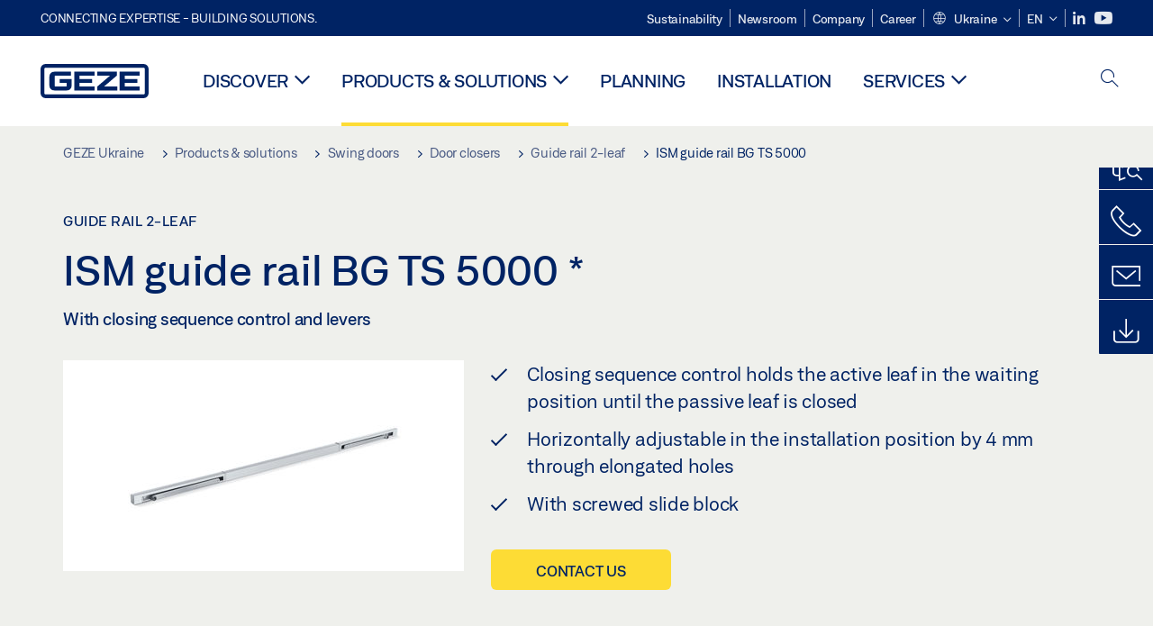

--- FILE ---
content_type: text/html; charset=utf-8
request_url: https://www.geze.ua/en/products-solutions/swing_doors/door_closers/guide_rail_2_leaf/ts_5000_ism/ts_5000_l_ism/ism_guide_rail_bg_ts_5000/p_4360
body_size: 29300
content:
<!DOCTYPE html>
<html lang="en-ua" class=" scroll-top" load-recaptcha="1">
<head><script data-language="en" id="usercentrics-cmp" src="https://web.cmp.usercentrics.eu/ui/loader.js" data-settings-id="3gl3LWpYrHSc3f" async></script>
    <meta charset="utf-8">

<!-- 
	This website is powered by TYPO3 - inspiring people to share!
	TYPO3 is a free open source Content Management Framework initially created by Kasper Skaarhoj and licensed under GNU/GPL.
	TYPO3 is copyright 1998-2026 of Kasper Skaarhoj. Extensions are copyright of their respective owners.
	Information and contribution at https://typo3.org/
-->


<title>ISM guide rail BG TS 5000 | GEZE</title>
<meta name="generator" content="TYPO3 CMS">
<meta name="description" content="With closing sequence control and levers">
<meta name="viewport" content="width=device-width, initial-scale=1.0">
<meta property="og:description" content="With closing sequence control and levers">
<meta property="og:title" content="ISM guide rail BG TS 5000">
<meta name="twitter:description" content="With closing sequence control and levers">
<meta name="twitter:title" content="ISM guide rail BG TS 5000">
<meta name="twitter:card" content="summary">


<link rel="stylesheet" href="/_assets/c1f754f6fbf4f5fa4c67c9b3628e318e/b13-Css/main.css?1768990274" media="all">


<script>
var TYPO3 = Object.assign(TYPO3 || {}, Object.fromEntries(Object.entries({"settings":{"TS":{"pbox":"https:\/\/cdn.image.geze.com\/im\/%s\/pboxx-pixelboxx-%d\/%s"}},"lang":{"productPdfViewer.shareSuccess":"PDF-Link Successfully shared","productPdfViewer.copySuccess":"PDF-Link Successfully copied","productPdfViewer.ariaLabelDownload":"Download","productPdfViewer.ariaLabelCurrentPage":"Current page","productPdfViewer.ariaLabelZoom":"Zoomfactor","plugin.products.noDataAvailable":"Could not load data. Please reload or try again later.","plugin.products.productNotFound":"The requested product could not be found.","plugin.products.productCategoryNotFound":"The requested product category could not be found.","plugin.products.adviserNotFound":"The requested adviser could not be found.","plugin.products.show.label.moreProducts":"To the products","plugin.products.show.label.products.singular":"Product","plugin.products.show.label.products.plural":"Products","plugin.products.show.intro.contactUsButtonLabel":"Contact us","plugin.products.show.toc.section1":"Product overview","plugin.products.show.toc.section2":"Technical data","plugin.products.show.toc.section3":"Downloads","plugin.products.show.toc.section4":"Variants & Accessories","plugin.products.show.showMore":"Show more","plugin.products.show.applicationAreas.header":"Application Areas","plugin.products.show.configurationVariants.header":"Configuration Variants","plugin.products.show.toc.section5":"Service & Contact","plugin.products.show.section.2.header.1":"Specification comparison","plugin.products.show.section.2.header.2":"Technical data","plugin.products.show.section.3.header":"Downloads","plugin.products.accordion.label.Checkliste":"Checklist","plugin.products.accordion.label.Flyer\/Folder":"Flyer\/Folder","plugin.products.accordion.label.Presseartikel":"Press article","plugin.products.accordion.label.Verkaufsfreigabe":"Sales release","plugin.products.show.section.4.header":"Variants & Accessories","plugin.products.show.section.4.tabs.accessories":"Accessories","plugin.products.show.section.4.tabs.productTypes":"Types","plugin.products.show.section.4.tabs.material":"Installation material","plugin.products.show.section.4.tabs.parts":"Components","plugin.products.show.section.4.tabs.productVariants":"Variants","plugin.products.showOnlyDifferences":"Show differences only","plugin.products.show.section.5.header":"How can we help you?","plugin.products.show.featurestable.feature.value.yes":"Yes","plugin.products.show.featurestable.feature.value.no":"No","plugin.products.show.variants.designation":"Designation","plugin.products.show.accessories.type.parts":"Parts","plugin.products.show.accessories.type.material":"Material","plugin.products.show.accessories.type.accessories":"Accessories","plugin.products.show.accessories.type.productTypes":"Type","plugin.products.show.accessories.type.type":"Type","plugin.products.show.accessories.type.accessories.button.showmore":"Accessories","plugin.products.show.accessories.button.showmore":"load more","plugin.products.show.section.5.teaser.1.header":"GEZE services","plugin.products.show.section.5.teaser.2.header":"Store locator","plugin.products.show.section.5.teaser.3.header":"Workshops","plugin.products.serviceTeaser.1.linkTitle":"GEZE services","plugin.products.serviceTeaser.1.imgAltTitle":"GEZE services","plugin.products.serviceTeaser.1.header":"GEZE services","plugin.products.serviceTeaser.1.description":"Regular maintenance ensures functionality and maintains the value of your systems.","plugin.products.serviceTeaser.2.linkTitle":"Store locator","plugin.products.serviceTeaser.2.imgAltTitle":"Store locator","plugin.products.serviceTeaser.2.header":"Store locator","plugin.products.serviceTeaser.2.description":"Find the right retailer for your GEZE products quickly and easily.","plugin.products.serviceTeaser.3.linkTitle":"Workshops","plugin.products.serviceTeaser.3.imgAltTitle":"Workshops","plugin.products.serviceTeaser.3.header":"Workshops","plugin.products.serviceTeaser.3.description":"We offer a comprehensive qualification programme for GEZE products and current specialist topics.","plugin.products.serviceTeaser.4.linkTitle":"Spare parts","plugin.products.serviceTeaser.4.imgAltTitle":"Spare parts","plugin.products.serviceTeaser.4.header":"Spare parts","plugin.products.serviceTeaser.4.description":"We stock a full range of original spare parts, including for older systems.","plugin.products.contact.header":"Contact","plugin.products.contact.hotline.standard":"We help you with pleasure","plugin.products.contact.hotline.standard.tel":"+49-7152-203-0","plugin.products.contact.hotline.architects":"Hotline for architects","plugin.products.contact.hotline.architects.tel":"+49-7152-203-112","plugin.products.contact.hotline.architects.info":"(7:30 a.m. - 5:00 p.m.)","plugin.products.contact.hotline.service":"Service-Hotline","plugin.products.contact.hotline.service.tel":"+49-1802-923392","plugin.products.contact.hotline.service.info":"(0,06 \u20ac \/ Calling from landline, mobile telephony max. 0,42 \u20ac)","plugin.products.contact.hotline.callback.headline":"Callback service","plugin.products.contact.hotline.callback.toform":"to form","plugin.products.contact.hotline.writeus.headline":"Write us","plugin.products.contact.hotline.writeus.toform":"to form","plugin.products.category.notfound.header":"Product Category not found.","plugin.products.productasset.notfound.header":"Product asset not found.","plugin.products.product.notfound.header":"Product not found.","plugin.products.productlist.productdetails":"Product details","plugin.products.productlist.loadmore":"load more","plugin.products.productlist.feature.no":"No","plugin.products.productlist.feature.yes":"Yes","plugin.products.productlist.feature.more":"Product details","plugin.products.productcategorylist.headline":"Product advisor","plugin.products.productcategorylist.copy":" ","plugin.products.productcategorylist.more":"This way","plugin.products.productdetail.product":"Product","plugin.products.productasset.product-asset-id":"Product Asset ID","plugin.products.productcategory.product-category-id":"Product Category ID","plugin.products.awards.headline":"This product has been awarded","plugin.products.gallery.headline":"Installation situations in reference objects and videos","plugin.products.productdetail.safety-note":"Safety note","plugin.products.faceting.header":"Filter","plugin.products.faceting.default-option-select":"Please choose","plugin.products.faceting.chose":" chosen","plugin.products.faceting.reset-button":"Reset selection","plugin.products.productdetail.product-note.headline":"Notice about the products displayed","plugin.products.productdetail.product-note.text":"The products mentioned above may vary in form, type, characteristics and function (design, dimensions, availability, approvals, standards etc.) depending on the country. For questions please contact your GEZE contact person or send us an ","plugin.products.productdetail.product-note.mail.subject":"Product request","plugin.products.productdetail.product-note.mail.link-name":"E-Mail","plugin.products.faceting.filterTitle":"Filter","plugin.products.faceting.filterButton":"Show results","sharing.shareSuccess":"Link Successfully shared","sharing.copySuccess":"Copied to clipboard","sharing.ariaLabelShare":"Share"}}).filter((entry) => !['__proto__', 'prototype', 'constructor'].includes(entry[0]))));

</script>
<script src="/typo3temp/assets/js/69deb20bc65f1a7cd0d375113fa207c8.js?1768990355"></script>


<meta http-equiv="X-UA-Compatible" content="IE=edge"><!-- TYPO3 ID:15917--><!-- Google Tag Manager -->
<script type="text/javascript">
    window.consentFallbackmessage = 'Your cookie settings mean you are unable to view this content. Please consent to the use of cookies and third-party content under the &quot;Functions&quot; category to display this element .';
    window.consentFallbackbutton = 'Change cookie settings';
    window.enableUsercentrics = true;
    window.dataLayer = window.dataLayer || [];
</script>


<script type="text/javascript">
    LoadGTM();

    dataLayer.push("consent", "default", {
        ad_user_data: "denied",
        ad_personalization: "denied",
        ad_storage: "denied",
        analytics_storage: "denied",
        wait_for_update: 2000
    });

    window.addEventListener("ucEvent", function (e) {
        dataLayer.push("set", "ads_data_redaction", true);

        if (e.detail && e.detail.event == "consent_status") {
            if( e.detail && e.detail.event == "consent_status") {
                var ucAnalyticsService = 'Google Analytics';
                var ucAdService = 'Google Ads Remarketing';

                if(e.detail.hasOwnProperty(ucAnalyticsService) && e.detail.hasOwnProperty(ucAdService))
                {
                    dataLayer.push("consent", "update", {
                        ad_storage: e.detail[ucAdService] ? 'granted':'denied',
                        ad_user_data: e.detail[ucAdService] ? 'granted':'denied',
                        ad_personalization: e.detail[ucAdService] ? 'granted':'denied',
                        analytics_storage: e.detail[ucAnalyticsService] ? 'granted':'denied'
                    });
                }
                else {
                    if(e.detail.hasOwnProperty(ucAdService)) {
                        dataLayer.push("consent", "update", {
                            ad_storage: e.detail[ucAdService] ? 'granted':'denied',
                            ad_user_data: e.detail[ucAdService] ? 'granted':'denied',
                            ad_personalization: e.detail[ucAdService] ? 'granted':'denied'
                        });
                    }
                    if(e.detail.hasOwnProperty(ucAnalyticsService)) {
                        dataLayer.push("consent", "update", {
                            analytics_storage: e.detail[ucAnalyticsService] ? 'granted':'denied'
                        });
                    }
                }
            }
        }
    });

    function LoadGTM() {
        if (window.gtmLoaded) {
            return;
        }
        window.gtmLoaded = true;
        (function(w,d,s,l,i){w[l]=w[l]||[];w[l].push({'gtm.start': new Date().getTime(),event:'gtm.js'});var f=d.getElementsByTagName(s)[0],j=d.createElement(s),dl=l!='dataLayer'?'&l='+l:'';j.async=true;j.src='https://www.googletagmanager.com/gtm.js?id='+i+dl;f.parentNode.insertBefore(j,f);})(window,document,'script','dataLayer','GTM-KP68TZ2');
        (function(w,d,s,l,i){w[l]=w[l]||[];w[l].push({'gtm.start': new Date().getTime(),event:'gtm.js'});var f=d.getElementsByTagName(s)[0],j=d.createElement(s),dl=l!='dataLayer'?'&l='+l:'';j.async=true;j.src= 'https://www.googletagmanager.com/gtm.js?id='+i+dl;f.parentNode.insertBefore(j,f);})(window,document,'script','dataLayer','GTM-N85K2HS');
    }
</script>
<!-- End Google Tag Manager -->
<link rel="shortcut icon" type="image/png" href="/_assets/c1f754f6fbf4f5fa4c67c9b3628e318e/Icons/favicon.png"><link rel="shortcut icon" type="image/x-icon" href="/_assets/c1f754f6fbf4f5fa4c67c9b3628e318e/Icons/favicon.ico"><link rel="preload" href="/_assets/c1f754f6fbf4f5fa4c67c9b3628e318e/webfonts/geze_ui/geze_ui.ttf" as="font" type="font/ttf" crossorigin><script>var B = B || {};B.currentBaseUrl = "https://www.geze.ua/en";</script>
<link rel="canonical" href="https://www.geze.ua/en/products-solutions/swing_doors/door_closers/guide_rail_2_leaf/ism_guide_rail_bg_ts_5000/p_4360">

<link rel="alternate" hreflang="de-de" href="https://www.geze.de/de/produkte-loesungen/drehtueren/tuerschliesser/gleitschiene_2_fluegelig/ism_gleitschiene_bg_ts_5000/p_4360">
<link rel="alternate" hreflang="en-de" href="https://www.geze.de/en/products-solutions/swing_doors/door_closers/guide_rail_2_leaf/ism_guide_rail_bg_ts_5000/p_4360">
<link rel="alternate" hreflang="x-default" href="https://www.geze.com/en/products-solutions/swing_doors/door_closers/guide_rail_2_leaf/ism_guide_rail_bg_ts_5000/p_4360">
<link rel="alternate" hreflang="de-at" href="https://www.geze.at/de/produkte-loesungen/drehtueren/tuerschliesser/gleitschiene_2_fluegelig/ism_gleitschiene_bg_ts_5000/p_4360">
<link rel="alternate" hreflang="en-at" href="https://www.geze.at/en/products-solutions/swing_doors/door_closers/guide_rail_2_leaf/ism_guide_rail_bg_ts_5000/p_4360">
<link rel="alternate" hreflang="de-ch" href="https://www.geze.ch/de/produkte-loesungen/drehtueren/tuerschliesser/gleitschiene_2_fluegelig/ism_gleitschiene_bg_ts_5000/p_4360">
<link rel="alternate" hreflang="en-ch" href="https://www.geze.ch/en/products-solutions/swing_doors/door_closers/guide_rail_2_leaf/ism_guide_rail_bg_ts_5000/p_4360">
<link rel="alternate" hreflang="fr-ch" href="https://www.geze.ch/fr/produits-et-solutions/portes_battantes/ferme_portes/bras_a_coulisse_2_vantaux/bras_a_coulisse_ism_bg_ts_5000/p_4360">
<link rel="alternate" hreflang="en-gb" href="https://www.geze.co.uk/en/products-solutions/swing_doors/door_closers/guide_rail_2_leaf/ism_guide_rail_bg_ts_5000/p_4360">
<link rel="alternate" hreflang="en-za" href="https://www.geze.co.za/en/products-solutions/swing_doors/door_closers/guide_rail_2_leaf/ism_guide_rail_bg_ts_5000/p_4360">
<link rel="alternate" hreflang="en-es" href="https://www.geze.es/en/products-solutions/swing_doors/door_closers/guide_rail_2_leaf/ism_guide_rail_bg_ts_5000/p_4360">
<link rel="alternate" hreflang="es-es" href="https://www.geze.es/es/productos-y-soluciones/puertas_batientes/cierrapuertas/guia_lateral_2_hojas/guia_con_secuencia_de_cierre_integrada_bg_ts_5000/p_4360">
<link rel="alternate" hreflang="en-fr" href="https://www.geze.fr/en/products-solutions/swing_doors/door_closers/guide_rail_2_leaf/ism_guide_rail_bg_ts_5000/p_4360">
<link rel="alternate" hreflang="fr-fr" href="https://www.geze.fr/fr/produits-et-solutions/portes_battantes/ferme_portes/bras_a_coulisse_2_vantaux/bras_a_coulisse_ism_bg_ts_5000/p_4360">
<link rel="alternate" hreflang="en-it" href="https://www.geze.it/en/products-solutions/swing_doors/door_closers/guide_rail_2_leaf/ism_guide_rail_bg_ts_5000/p_4360">
<link rel="alternate" hreflang="it-it" href="https://www.geze.it/it/prodotti-e-soluzioni/porte_a_battente/chiudiporta/braccio_a_slitta_2_ante/braccio_a_slitta_ism_bg_ts_5000/p_4360">
<link rel="alternate" hreflang="en-nl" href="https://www.geze.nl/en/products-solutions/swing_doors/door_closers/guide_rail_2_leaf/ism_guide_rail_bg_ts_5000/p_4360">
<link rel="alternate" hreflang="nl-nl" href="https://www.geze.nl/nl/producten-oplossingen/draaideuren/deurdrangers/glijrail_2_vleugelig/geintegreerde_sluitvolgorderegeling_glijrail_bg_ts_5000/p_4360">
<link rel="alternate" hreflang="en-be" href="https://www.geze.be/en/products-solutions/swing_doors/door_closers/guide_rail_2_leaf/ism_guide_rail_bg_ts_5000/p_4360">
<link rel="alternate" hreflang="fr-be" href="https://www.geze.be/fr/produits-et-solutions/portes_battantes/ferme_portes/bras_a_coulisse_2_vantaux/bras_a_coulisse_ism_bg_ts_5000/p_4360">
<link rel="alternate" hreflang="nl-be" href="https://www.geze.be/nl/producten-oplossingen/draaideuren/deurdrangers/glijrail_2_vleugelig/geintegreerde_sluitvolgorderegeling_glijrail_bg_ts_5000/p_4360">
<link rel="alternate" hreflang="en-pl" href="https://www.geze.pl/en/products-solutions/swing_doors/door_closers/guide_rail_2_leaf/ism_guide_rail_bg_ts_5000/p_4360">
<link rel="alternate" hreflang="pl-pl" href="https://www.geze.pl/pl/produkty-i-rozwiazania/drzwi_rozwierane/samozamykacze/szyna_slizgowa_dwuskrzydlowa/szyna_slizgowa_zintegrowanego_mechanizmu_kolejnosci_zamykania_bg_ts_5000/p_4360">
<link rel="alternate" hreflang="en-no" href="https://www.geze.no/en/products-solutions/swing_doors/door_closers/guide_rail_2_leaf/ism_guide_rail_bg_ts_5000/p_4360">
<link rel="alternate" hreflang="nb-no" href="https://www.geze.no/nb/produkter-og-loesninger/slagdoerer/doerlukker/glideskinne_2_floeyet_doer/ism_glideskinne_bg_ts_5000/p_4360">
<link rel="alternate" hreflang="en-se" href="https://www.geze.se/en/products-solutions/swing_doors/door_closers/guide_rail_2_leaf/ism_guide_rail_bg_ts_5000/p_4360">
<link rel="alternate" hreflang="sv-se" href="https://www.geze.se/sv/produkter-och-loesningar/slagdoerrar/doerrstaengare/glidskena_2_flyglig/ism_glidskena_bg_ts_5000/p_4360">
<link rel="alternate" hreflang="en-dk" href="https://www.geze.dk/en/products-solutions/swing_doors/door_closers/guide_rail_2_leaf/ism_guide_rail_bg_ts_5000/p_4360">
<link rel="alternate" hreflang="da-dk" href="https://www.geze.dk/da/produkter-og-loesninger/haengslede_doere/doerlukkkere/glideskinne_2_floejet/ism_glideskinne_bg_ts_5000/p_4360">
<link rel="alternate" hreflang="en-cn" href="https://www.geze.com.cn/en/products-solutions/swing_doors/door_closers/guide_rail_2_leaf/ism_guide_rail_bg_ts_5000/p_4360">
<link rel="alternate" hreflang="zh-cn" href="https://www.geze.com.cn/zh/%E4%BA%A7%E5%93%81%E4%B8%8E%E8%A7%A3%E5%86%B3%E6%96%B9%E6%A1%88/%E5%B9%B3%E5%BC%80%E9%97%A8/%E9%97%AD%E9%97%A8%E5%99%A8/%E5%8F%8C%E6%89%87%E9%97%A8%E7%94%A8%E6%BB%91%E5%B0%BA%E5%BC%8F%E9%97%AD%E9%97%A8%E5%99%A8/ism_%E6%BB%91%E8%BD%A8_bg_ts_5000/p_4360">
<link rel="alternate" hreflang="en-tr" href="https://www.geze.com.tr/en/products-solutions/swing_doors/door_closers/guide_rail_2_leaf/ism_guide_rail_bg_ts_5000/p_4360">
<link rel="alternate" hreflang="tr-tr" href="https://www.geze.com.tr/tr/ueruenler-ve-coezuemler/dairesel_kapilar/kapi_hidrolikleri/kayma_rayi_2_kanatli/eskm_kayma_rayi_bg_ts_5000/p_4360">
<link rel="alternate" hreflang="en-kr" href="https://www.geze.kr/en/products-solutions/swing_doors/door_closers/guide_rail_2_leaf/ism_guide_rail_bg_ts_5000/p_4360">
<link rel="alternate" hreflang="en-in" href="https://www.geze.in/en/products-solutions/swing_doors/door_closers/guide_rail_2_leaf/ism_guide_rail_bg_ts_5000/p_4360">
<link rel="alternate" hreflang="hi-in" href="https://www.geze.in/hi/%E0%A4%89%E0%A4%A4%E0%A5%8D%E0%A4%AA%E0%A4%BE%E0%A4%A6%E0%A4%A8-%E0%A4%94%E0%A4%B0-%E0%A4%B8%E0%A4%AE%E0%A4%BE%E0%A4%A7%E0%A4%BE%E0%A4%A8/%E0%A4%B8%E0%A5%8D%E0%A4%B5%E0%A4%BF%E0%A4%82%E0%A4%97_%E0%A4%A6%E0%A4%B0%E0%A4%B5%E0%A4%BE%E0%A4%9C%E0%A4%BC%E0%A5%87/%E0%A4%A6%E0%A4%B0%E0%A4%B5%E0%A4%BE%E0%A4%9C%E0%A4%BE_%E0%A4%95%E0%A5%8D%E0%A4%B2%E0%A5%8B%E0%A4%9C%E0%A4%B0/%E0%A4%97%E0%A4%BE%E0%A4%87%E0%A4%A1_%E0%A4%B0%E0%A5%87%E0%A4%B2,_2_%E0%A4%B2%E0%A5%80%E0%A4%AB/%E0%A4%8F%E0%A4%95%E0%A5%80%E0%A4%95%E0%A5%83%E0%A4%A4_%E0%A4%95%E0%A5%8D%E0%A4%B2%E0%A5%8B%E0%A4%9C%E0%A4%BF%E0%A4%82%E0%A4%97_%E0%A4%85%E0%A4%A8%E0%A5%81%E0%A4%95%E0%A5%8D%E0%A4%B0%E0%A4%AE_%E0%A4%A8%E0%A4%BF%E0%A4%AF%E0%A4%82%E0%A4%A4%E0%A5%8D%E0%A4%B0%E0%A4%A3_%E0%A4%97%E0%A4%BE%E0%A4%87%E0%A4%A1_%E0%A4%B0%E0%A5%87%E0%A4%B2_bg_ts_5000/p_4360">
<link rel="alternate" hreflang="en-ua" href="https://www.geze.ua/en/products-solutions/swing_doors/door_closers/guide_rail_2_leaf/ism_guide_rail_bg_ts_5000/p_4360">
<link rel="alternate" hreflang="uk-ua" href="https://www.geze.ua/uk/produkti-ta-rishennja/rozpashni_dveri/zachinjuvachi/kovzajucha_tjaga_dvostulkova/kovzajucha_tjaga_ism_bg_ts_5000/p_4360">
<link rel="alternate" hreflang="en-hu" href="https://www.geze.hu/en/products-solutions/swing_doors/door_closers/guide_rail_2_leaf/ism_guide_rail_bg_ts_5000/p_4360">
<link rel="alternate" hreflang="hu-hu" href="https://www.geze.hu/hu/termekek-es-megoldasok/nyiloajtok/ajtocsukok/ketszarnyu_csuszosin/bg_ts_5000_csuszosin_beepitett_csukassorrend_szabalyozashoz/p_4360">
<link rel="alternate" hreflang="en-hr" href="https://www.geze.hr/en/products-solutions/swing_doors/door_closers/guide_rail_2_leaf/ism_guide_rail_bg_ts_5000/p_4360">
<link rel="alternate" hreflang="hr-hr" href="https://www.geze.hr/hr/proizvodi-i-rjesenja/zaokretna_vrata/zatvaraci_vrata/2_krilna_klizna_vodilica/ism_klizna_vodilica_bg_ts_5000/p_4360">
<link rel="alternate" hreflang="en-ro" href="https://www.geze.ro/en/products-solutions/swing_doors/door_closers/guide_rail_2_leaf/ism_guide_rail_bg_ts_5000/p_4360">
<link rel="alternate" hreflang="ro-ro" href="https://www.geze.ro/ro/produse-si-solutii/usi_cu_canat_batant/amortizoare/sina_de_glisare,_2_canat/sina_de_glisare_ism_bg_ts_5000/p_4360">
<link rel="alternate" hreflang="en-sg" href="https://www.geze.sg/en/products-solutions/swing_doors/door_closers/guide_rail_2_leaf/ism_guide_rail_bg_ts_5000/p_4360">
<link rel="alternate" hreflang="en-id" href="https://www.geze.sg/en/products-solutions/swing_doors/door_closers/guide_rail_2_leaf/ism_guide_rail_bg_ts_5000/p_4360">
<link rel="alternate" hreflang="en-ae" href="https://www.geze.ae/en/products-solutions/swing_doors/door_closers/guide_rail_2_leaf/ism_guide_rail_bg_ts_5000/p_4360">
<link rel="alternate" hreflang="en-pt" href="https://www.geze.pt/en/products-solutions/swing_doors/door_closers/guide_rail_2_leaf/ism_guide_rail_bg_ts_5000/p_4360">
<link rel="alternate" hreflang="pt-pt" href="https://www.geze.pt/pt/produtos-solucoes/portas_batentes/contactos_de_fecho_da_porta/calha_deslizante,_de_2_folha/calha_deslizante_de_regulacao_da_sequencia_integrada_de_fecho_bg_ts_5000/p_4360">
</head>
<body class="ukraine EntryPage">


<!-- Skip-Link -->
<a href="#content" class="sr-only sr-only-focusable" id="skip">
    <div class="container">
        <span class="skiplink-text">Skip to main content</span>
    </div>
</a>

<div class="pageWrapper  body-bg-top">
    <!-- fixedNavbar -->
    

<header id="top" class="header">

    <div class="claim">
        Connecting expertise - building solutions.
    </div>

    <div class="navbar navbar-fixed-top" role="navigation">
        <div class="container">
            <div class="navbar-header">
                
                    <button aria-expanded="false" aria-label="Toggle navigation" class="navbar-toggle header-button" data-toggle="collapse" data-target=".navbar-collapse">
                        <span class="ico-menu"></span>
                        <span class="ico-close"></span>
                    </button>
                

                

                
                    <button aria-expanded="false" aria-label="Toggle sidebar" class="navbar-toggle header-button sidebar-header-button" data-target=".sidebar">
                        <span class="ico-sidebar"></span>
                        <span class="ico-close"></span>
                    </button>
                

                
                    <button aria-expanded="false" aria-label="Toggle Mobile Search" class="navbar-toggle header-button b_header-search__toggle-mobile bJS_search-toggle-mobile">
                        <span class="ico-search" aria-hidden="true" aria-label="open search"></span>
                        <span class="ico-close" aria-hidden="true" aria-label="close search"></span>
                    </button>
                

                
                <a href="/en" class="navbar-brand">
    <svg class="logo" xmlns="http://www.w3.org/2000/svg" viewBox="0 0 283.46 89.01" role="img"
         aria-label="Geze Logo">
        <title>GEZE</title>
        <desc>GEZE</desc>
        <g id="bounding_box-header" data-name="bounding box">
            <rect class="cls-1" fill="none" width="283.46" height="89.01"></rect>
        </g>
        <g id="GEZE_Logo-header" data-name="GEZE Logo">
            <path class="cls-2"
                  fill="#002364"
                  d="M270.27,89H13.2A13.21,13.21,0,0,1,0,75.82V13.19A13.21,13.21,0,0,1,13.2,0H270.27a13.21,13.21,0,0,1,13.2,13.19V75.82A13.21,13.21,0,0,1,270.27,89ZM13.2,9.82a3.37,3.37,0,0,0-3.37,3.36V75.82a3.37,3.37,0,0,0,3.37,3.36H270.27a3.37,3.37,0,0,0,3.37-3.36V13.19a3.37,3.37,0,0,0-3.37-3.36ZM220.75,49.23H254V39.41H220.75V30.46H260.1V20.16H207.18V68.9H260.1V58.59H220.75Zm-118.57,0h33.23V39.41H102.18V30.46h39.35V20.16H88.61V68.9h52.92V58.59H102.18Zm97.75-18.77V20.16H149v10.3h33.21L149,58.59V68.9H201.5V58.59H166.6ZM68.75,56.65a1.62,1.62,0,0,1-.66,1.51c-.12.11-.47.43-2.16.43h-26c-1.54,0-2.92-.15-3-1.95V32.39c0-1.79,1.43-1.94,3-1.94H80V20.16H36.55c-10.49,0-13.27,8-13.27,12.24V56.65c0,4.23,2.77,12.24,13.27,12.24H68.38c4.57,0,7.22-1.41,9.09-3.11a11.82,11.82,0,0,0,4-9.14V39.43H50.42v9.78H68.75Z"></path>
        </g>
    </svg>
</a>
            </div>

            <div class="nav-wrapper">
                <div class="navbar-collapse collapse">
                    <div id="menu" class="full_menu">
                        <div class="ribbon">
                            <div class="nav navbar-nav meta-nav">
                                

<ul>
    
    
        <li class="">
            <a href="https://sustainability.geze.com/en" target="_blank" title="Sustainability" rel="noopener">
                
                Sustainability
            </a>
        </li>
    
        <li class="">
            <a href="/en/newsroom" title="Newsroom">
                
                Newsroom
            </a>
        </li>
    
        <li class="">
            <a href="/en/company" title="Company">
                
                Company
            </a>
        </li>
    
        <li class="">
            <a href="https://career.geze.com/en" target="_blank" rel="noreferrer noopener" title="Career">
                
                Career
            </a>
        </li>
    

    


    <li class="dropdown multicolumn-list">
        <a href="#" class="dropdown-toggle" data-toggle="dropdown" role="button" aria-haspopup="true" aria-expanded="false">
            <span class="ico-sphere"></span>
            <span class="underline">Ukraine</span>
            <span class="ico-chevron_down"></span>
        </a>
        <ul class="dropdown-menu">
            
                <li>
                    <a href="https://www.geze.be/nl">
                        <span class="flag-icon flag-icon-be"></span>
                        Belgium
                    </a>
                </li>
            
                <li>
                    <a href="https://www.geze.bg/bg">
                        <span class="flag-icon flag-icon-bg"></span>
                        Bulgaria
                    </a>
                </li>
            
                <li>
                    <a href="https://www.geze.com.cn/zh">
                        <span class="flag-icon flag-icon-cn"></span>
                        China
                    </a>
                </li>
            
                <li>
                    <a href="https://www.geze.dk/da">
                        <span class="flag-icon flag-icon-dk"></span>
                        Denmark
                    </a>
                </li>
            
                <li>
                    <a href="https://www.geze.de/de">
                        <span class="flag-icon flag-icon-de"></span>
                        Germany
                    </a>
                </li>
            
                <li>
                    <a href="https://www.geze.ee/et">
                        <span class="flag-icon flag-icon-ee"></span>
                        Estonia
                    </a>
                </li>
            
                <li>
                    <a href="https://www.geze.fi/fi">
                        <span class="flag-icon flag-icon-fi"></span>
                        Finland
                    </a>
                </li>
            
                <li>
                    <a href="https://www.geze.fr/fr">
                        <span class="flag-icon flag-icon-fr"></span>
                        France
                    </a>
                </li>
            
                <li>
                    <a href="https://www.geze.in/hi">
                        <span class="flag-icon flag-icon-in"></span>
                        India
                    </a>
                </li>
            
                <li>
                    <a href="https://www.geze.sg/en">
                        <span class="flag-icon flag-icon-id"></span>
                        Indonesia
                    </a>
                </li>
            
                <li>
                    <a href="https://www.geze.it/it">
                        <span class="flag-icon flag-icon-it"></span>
                        Italy
                    </a>
                </li>
            
                <li>
                    <a href="https://www.geze.kr/en">
                        <span class="flag-icon flag-icon-kr"></span>
                        Korea
                    </a>
                </li>
            
                <li>
                    <a href="https://www.geze.hr/hr">
                        <span class="flag-icon flag-icon-hr"></span>
                        Croatia
                    </a>
                </li>
            
                <li>
                    <a href="https://www.geze.lv/lv">
                        <span class="flag-icon flag-icon-lv"></span>
                        Latvia
                    </a>
                </li>
            
                <li>
                    <a href="https://www.geze.lt/lt">
                        <span class="flag-icon flag-icon-lt"></span>
                        Lithuania
                    </a>
                </li>
            
                <li>
                    <a href="https://www.geze.lu/fr">
                        <span class="flag-icon flag-icon-lu"></span>
                        Luxembourg
                    </a>
                </li>
            
                <li>
                    <a href="https://www.geze.nl/nl">
                        <span class="flag-icon flag-icon-nl"></span>
                        The Netherlands
                    </a>
                </li>
            
                <li>
                    <a href="https://www.geze.no/nb">
                        <span class="flag-icon flag-icon-no"></span>
                        Norway
                    </a>
                </li>
            
                <li>
                    <a href="https://www.geze.at/de">
                        <span class="flag-icon flag-icon-at"></span>
                        Austria
                    </a>
                </li>
            
                <li>
                    <a href="https://www.geze.pl/pl">
                        <span class="flag-icon flag-icon-pl"></span>
                        Poland
                    </a>
                </li>
            
                <li>
                    <a href="https://www.geze.pt/pt">
                        <span class="flag-icon flag-icon-pt"></span>
                        Portugal
                    </a>
                </li>
            
                <li>
                    <a href="https://www.geze.ro/ro">
                        <span class="flag-icon flag-icon-ro"></span>
                        Romania
                    </a>
                </li>
            
                <li>
                    <a href="https://www.geze.ru/ru">
                        <span class="flag-icon flag-icon-ru"></span>
                        Russia
                    </a>
                </li>
            
                <li>
                    <a href="https://www.geze.se/sv">
                        <span class="flag-icon flag-icon-se"></span>
                        Sweden
                    </a>
                </li>
            
                <li>
                    <a href="https://www.geze.ch/de">
                        <span class="flag-icon flag-icon-ch"></span>
                        Switzerland
                    </a>
                </li>
            
                <li>
                    <a href="https://www.geze.rs/sr">
                        <span class="flag-icon flag-icon-rs"></span>
                        Serbia
                    </a>
                </li>
            
                <li>
                    <a href="https://www.geze.sg/en">
                        <span class="flag-icon flag-icon-sg"></span>
                        Singapore
                    </a>
                </li>
            
                <li>
                    <a href="https://www.geze.sk/sk">
                        <span class="flag-icon flag-icon-sk"></span>
                        Slovakia
                    </a>
                </li>
            
                <li>
                    <a href="https://www.geze.si/sl">
                        <span class="flag-icon flag-icon-si"></span>
                        Slovenia
                    </a>
                </li>
            
                <li>
                    <a href="https://www.geze.es/es">
                        <span class="flag-icon flag-icon-es"></span>
                        Spain
                    </a>
                </li>
            
                <li>
                    <a href="https://www.geze.co.za/en">
                        <span class="flag-icon flag-icon-za"></span>
                        South Africa
                    </a>
                </li>
            
                <li>
                    <a href="https://www.geze.sg/en">
                        <span class="flag-icon flag-icon-tw"></span>
                        Taiwan
                    </a>
                </li>
            
                <li>
                    <a href="https://www.geze.cz/cs">
                        <span class="flag-icon flag-icon-cz"></span>
                        Czech Republic
                    </a>
                </li>
            
                <li>
                    <a href="https://www.geze.com.tr/tr">
                        <span class="flag-icon flag-icon-tr"></span>
                        Türkiye
                    </a>
                </li>
            
                <li>
                    <a href="https://www.geze.ua/uk">
                        <span class="flag-icon flag-icon-ua"></span>
                        Ukraine
                    </a>
                </li>
            
                <li>
                    <a href="https://www.geze.hu/hu">
                        <span class="flag-icon flag-icon-hu"></span>
                        Hungary
                    </a>
                </li>
            
                <li>
                    <a href="https://www.geze.ae/en">
                        <span class="flag-icon flag-icon-ae"></span>
                        United Arab Emirates
                    </a>
                </li>
            
                <li>
                    <a href="https://www.geze.co.uk/en">
                        <span class="flag-icon flag-icon-gb"></span>
                        United Kingdom
                    </a>
                </li>
            
        </ul>
    </li>




    


    <li class="dropdown">
        
                
                    
                
                    
                        <a href="#" class="dropdown-toggle" data-toggle="dropdown" role="button" aria-haspopup="true" aria-expanded="false">
                            <span class="dropdown-toggle__country">EN</span>
                            <span class="ico-chevron_down"></span>
                        </a>
                    
                
                <ul class="dropdown-menu">
                    
                        
    <li class=" ">
        
                <a hreflang="uk-ua" href="/uk/produkti-ta-rishennja/rozpashni_dveri/zachinjuvachi/kovzajucha_tjaga_dvostulkova/kovzajucha_tjaga_ism_bg_ts_5000/p_4360">
                    українська
                </a>
            
    </li>

                    
                        
    <li class="active ">
        
                <a href="#" onclick="return false;">
                    english
                </a>
            
    </li>

                    
                </ul>
            
    </li>





    


    <li class="social socialnavigation">
        
            <a href="https://de.linkedin.com/company/geze-gmbh" title="LinkedIn" target="_blank" aria-label="LinkedIn">
                <span class="ico-social-linkedin"></span>
            </a>
        
            <a href="https://www.youtube.com/channel/UCZPlsFeK6o7hkFbsFAPXIdA" title="Youtube" target="_blank" aria-label="Youtube">
                <span class="ico-social-youtube"></span>
            </a>
        
    </li>




</ul>





                            </div>
                        </div>
                        
                            <ul class="nav navbar-nav main-nav" data-module="megamenu">
                                

                                    
                                    

                                    <li data-sectiontoggler
                                        class=" ">
                                        
                                        
                                                
                                            
                                        
                                                <a href="/en/discover" id="nav-level1-discover" class="main-nav-link main-nav-link--subpages">
                                                    Discover
                                                </a>
                                            


                                        
                                            <label for="path_12807" aria-label="Open Discover" class="toggle-sub" onclick="">
                                                <span class="ico-arrow_link_mobile" aria-hidden="true"></span>
                                            </label>
                                            <input id="path_12807" aria-hidden="true" tabindex="-1" class="sub-nav-check" type="checkbox">

                                            <div id="path_12807-sub" class="column-wrapper sub-nav" data-sectioncontent>
                                                <div class="container">
                                                    <div class="sub-heading">
                                                        <span>Discover</span>
                                                        <label for="path_12807" class="toggle"
                                                               title="Back">
                                                            <span class="ico-arrow_back_mobile"
                                                                  aria-hidden="true"></span>
                                                        </label>
                                                    </div>
                                                    <div class="colGroup">
                                                        <div class="groupTitle"></div>
                                                        
    
            
        

    
            
        

    
            <ul>
        
    
        

        <li >
            


        
    

        
    


    
            
                    
                            <a href="/en/discover/topics" id="nav-level2-topics" title="Topics" class="group-header">
                                <strong>Topics</strong>
                            </a>
                        
                
        






            
                    
                

            
        </li>
        
    
        

        <li >
            


        
    

        
    


    
            
                    
                            <a href="/en/discover/casestudies" id="nav-level2-case-studies" title="Case studies" class="group-header">
                                <strong>Case studies</strong>
                            </a>
                        
                
        






            
                    
                

            
        </li>
        
    
        

        <li >
            


        
    

        
    


    
            
                    
                            <a href="/en/discover/geze-insights" id="nav-level2-geze-insights" title="Geze Insights" class="group-header">
                                <strong>Geze Insights</strong>
                            </a>
                        
                
        






            
                    
                

            
        </li>
        
    
        

        <li >
            


        
    

        
    


    
            
                    
                            <a href="/en/discover/product-knowledge" id="nav-level2-product-knowledge" title="Product knowledge" class="group-header">
                                <strong>Product knowledge</strong>
                            </a>
                        
                
        






            
                    
                

            
        </li>
        
    
        

        <li >
            


        
    

        
    


    
            
                    
                            <a href="/en/discover/geze-showmobile" id="nav-level2-showmobile" title="Showmobile" class="group-header">
                                <strong>Showmobile</strong>
                            </a>
                        
                
        






            
                    
                

            
        </li>
        
    

    </ul>

                                                    </div>
                                                    
                                                </div>
                                            </div>
                                        
                                    </li>
                                

                                    
                                    

                                    <li data-sectiontoggler
                                        class=" current">
                                        
                                        
                                                
                                            
                                        
                                                <a href="/en/products-solutions" id="nav-level1-products-solutions" class="main-nav-link main-nav-link--subpages">
                                                    Products &amp; solutions
                                                </a>
                                            


                                        
                                            <label for="path_15917" aria-label="Open Products &amp; solutions" class="toggle-sub" onclick="">
                                                <span class="ico-arrow_link_mobile" aria-hidden="true"></span>
                                            </label>
                                            <input id="path_15917" aria-hidden="true" tabindex="-1" class="sub-nav-check" type="checkbox">

                                            <div id="path_15917-sub" class="column-wrapper sub-nav" data-sectioncontent>
                                                <div class="container">
                                                    <div class="sub-heading">
                                                        <span>Products &amp; solutions</span>
                                                        <label for="path_15917" class="toggle"
                                                               title="Back">
                                                            <span class="ico-arrow_back_mobile"
                                                                  aria-hidden="true"></span>
                                                        </label>
                                                    </div>
                                                    <div class="colGroup">
                                                        <div class="groupTitle">Products for </div>
                                                        
    
            
        

    
            
        

    
            <ul>
        
    
        

        <li >
            


        
    

        
    


    
            
                    <a class="group-header" href="https://www.geze.ua/en/products-solutions/swing_doors/c_36714" title="Swing doors" id="nav-level2-cat36714">
                        
                                
                            

                        <span class="ico-drehtueren" aria-hidden="true"></span>
                        <strong>Swing doors</strong>
                    </a>
                
        






            
                    
                

            
                
                <label for="path_15917_1_36714" class="toggle-sub" onclick="">
                    <span class="ico-arrow_link_mobile" aria-hidden="true"></span>
                </label>
                <input type="checkbox" id="path_15917_1_36714" tabindex="-1" class="sub-nav-check" autocomplete="off">
                
    
            
        

    
            
        

    
            <ul id="path_15917_1_36714-sub" class="sub-nav">
        
    
        
            <li class="sub-heading">
                
                <label for="path_15917_1_36714" class="toggle" title="Back">
                    <span class="ico-arrow_back_mobile" aria-hidden="true"></span>
                </label>
            </li>
        

        <li >
            


        
    

        
    


    
            
                    
                            <a href="https://www.geze.ua/en/products-solutions/swing_doors/door_control/c_36715" title="Door control" id="nav-level3-cat36715">
                                <span>Door control</span>
                            </a>
                        
                
        






            
                    
                

            
        </li>
        
    
        

        <li >
            


        
    

        
    


    
            
                    
                            <a href="https://www.geze.ua/en/products-solutions/swing_doors/door_closers/c_36719" title="Door closers" id="nav-level3-cat36719">
                                <span>Door closers</span>
                            </a>
                        
                
        






            
                    
                

            
        </li>
        
    
        

        <li >
            


        
    

        
    


    
            
                    
                            <a href="https://www.geze.ua/en/products-solutions/swing_doors/floor_springs/c_36727" title="Floor springs" id="nav-level3-cat36727">
                                <span>Floor springs</span>
                            </a>
                        
                
        






            
                    
                

            
        </li>
        
    
        

        <li >
            


        
    

        
    


    
            
                    
                            <a href="https://www.geze.ua/en/products-solutions/swing_doors/integrated_door_closers/c_36733" title="Integrated door closers" id="nav-level3-cat36733">
                                <span>Integrated door closers</span>
                            </a>
                        
                
        






            
                    
                

            
        </li>
        
    
        

        <li >
            


        
    

        
    


    
            
                    
                            <a href="https://www.geze.ua/en/products-solutions/swing_doors/hold_open_systems/c_36739" title="Hold-open systems" id="nav-level3-cat36739">
                                <span>Hold-open systems</span>
                            </a>
                        
                
        






            
                    
                

            
        </li>
        
    
        

        <li >
            


        
    

        
    


    
            
                    
                            <a href="https://www.geze.ua/en/products-solutions/swing_doors/automatic_door_drives/c_36746" title="Automatic door drives" id="nav-level3-cat36746">
                                <span>Automatic door drives</span>
                            </a>
                        
                
        






            
                    
                

            
        </li>
        
    
        

        <li >
            


        
    

        
    


    
            
                    
                            <a href="https://www.geze.ua/en/products-solutions/swing_doors/air_inlet_systems/c_36790" title="Air inlet systems" id="nav-level3-cat36790">
                                <span>Air inlet systems</span>
                            </a>
                        
                
        






            
                    
                

            
        </li>
        
    
        

        <li >
            


        
    

        
    


    
            
                    
                            <a href="https://www.geze.ua/en/products-solutions/swing_doors/accessories_for_swing_doors/c_37487" title="Accessories for swing doors" id="nav-level3-cat37487">
                                <span>Accessories for swing doors</span>
                            </a>
                        
                
        






            
                    
                

            
        </li>
        
    
        

        <li >
            


        
    

        
    


    
            
                    
                            <a href="https://www.geze.ua/en/products-solutions/individual-swing-door-solutions" title="Individual swing door solutions" id="nav-level3-individual-swing-door-solutions">
                                <span>Individual swing door solutions</span>
                            </a>
                        
                
        






            
                    
                

            
        </li>
        
    

    </ul>

            
        </li>
        
    
        

        <li >
            


        
    

        
    


    
            
                    <a class="group-header" href="https://www.geze.ua/en/products-solutions/sliding_doors/c_36758" title="Sliding doors" id="nav-level2-cat36758">
                        
                                
                            

                        <span class="ico-schiebetueren" aria-hidden="true"></span>
                        <strong>Sliding doors</strong>
                    </a>
                
        






            
                    
                

            
                
                <label for="path_15917_2_36758" class="toggle-sub" onclick="">
                    <span class="ico-arrow_link_mobile" aria-hidden="true"></span>
                </label>
                <input type="checkbox" id="path_15917_2_36758" tabindex="-1" class="sub-nav-check" autocomplete="off">
                
    
            
        

    
            
        

    
            <ul id="path_15917_2_36758-sub" class="sub-nav">
        
    
        
            <li class="sub-heading">
                
                <label for="path_15917_2_36758" class="toggle" title="Back">
                    <span class="ico-arrow_back_mobile" aria-hidden="true"></span>
                </label>
            </li>
        

        <li >
            


        
    

        
    


    
            
                    
                            <a href="https://www.geze.ua/en/products-solutions/sliding_doors/sliding_door_fittings/c_36759" title="Sliding door fittings" id="nav-level3-cat36759">
                                <span>Sliding door fittings</span>
                            </a>
                        
                
        






            
                    
                

            
        </li>
        
    
        

        <li >
            


        
    

        
    


    
            
                    
                            <a href="https://www.geze.ua/en/products-solutions/sliding_doors/automatic_sliding_doors/c_36768" title="Automatic sliding doors" id="nav-level3-cat36768">
                                <span>Automatic sliding doors</span>
                            </a>
                        
                
        






            
                    
                

            
        </li>
        
    
        

        <li >
            


        
    

        
    


    
            
                    
                            <a href="https://www.geze.ua/en/products-solutions/sliding_doors/accessories_for_sliding_doors/c_38053" title="Accessories for sliding doors" id="nav-level3-cat38053">
                                <span>Accessories for sliding doors</span>
                            </a>
                        
                
        






            
                    
                

            
        </li>
        
    
        

        <li >
            


        
    

        
    


    
            
                    
                            <a href="https://www.geze.ua/en/products-solutions/individual-sliding-door-solutions" title="Individual sliding door solutions" id="nav-level3-individual-sliding-door-solutions">
                                <span>Individual sliding door solutions</span>
                            </a>
                        
                
        






            
                    
                

            
        </li>
        
    

    </ul>

            
        </li>
        
    
        

        <li >
            


        
    

        
    


    
            
                    <a class="group-header" href="https://www.geze.ua/en/products-solutions/revolving_doors/c_36779" title="Revolving doors" id="nav-level2-cat36779">
                        
                                
                            

                        <span class="ico-karusselldrehtueren" aria-hidden="true"></span>
                        <strong>Revolving doors</strong>
                    </a>
                
        






            
                    
                

            
                
                <label for="path_15917_3_36779" class="toggle-sub" onclick="">
                    <span class="ico-arrow_link_mobile" aria-hidden="true"></span>
                </label>
                <input type="checkbox" id="path_15917_3_36779" tabindex="-1" class="sub-nav-check" autocomplete="off">
                
    
            
        

    
            
        

    
            <ul id="path_15917_3_36779-sub" class="sub-nav">
        
    
        
            <li class="sub-heading">
                
                <label for="path_15917_3_36779" class="toggle" title="Back">
                    <span class="ico-arrow_back_mobile" aria-hidden="true"></span>
                </label>
            </li>
        

        <li >
            


        
    

        
    


    
            
                    
                            <a href="https://www.geze.ua/en/products-solutions/revolving_doors/manual_revolving_doors/c_36780" title="Manual revolving doors" id="nav-level3-cat36780">
                                <span>Manual revolving doors</span>
                            </a>
                        
                
        






            
                    
                

            
        </li>
        
    
        

        <li >
            


        
    

        
    


    
            
                    
                            <a href="https://www.geze.ua/en/products-solutions/revolving_doors/automatic_revolving_doors/c_36782" title="Automatic revolving doors" id="nav-level3-cat36782">
                                <span>Automatic revolving doors</span>
                            </a>
                        
                
        






            
                    
                

            
        </li>
        
    

    </ul>

            
        </li>
        
    
        

        <li >
            


        
    

        
    


    
            
                    <a class="group-header" href="https://www.geze.ua/en/products-solutions/windows/c_36786" title="Windows" id="nav-level2-cat36786">
                        
                                
                            

                        <span class="ico-fenster" aria-hidden="true"></span>
                        <strong>Windows</strong>
                    </a>
                
        






            
                    
                

            
                
                <label for="path_15917_4_36786" class="toggle-sub" onclick="">
                    <span class="ico-arrow_link_mobile" aria-hidden="true"></span>
                </label>
                <input type="checkbox" id="path_15917_4_36786" tabindex="-1" class="sub-nav-check" autocomplete="off">
                
    
            
        

    
            
        

    
            <ul id="path_15917_4_36786-sub" class="sub-nav">
        
    
        
            <li class="sub-heading">
                
                <label for="path_15917_4_36786" class="toggle" title="Back">
                    <span class="ico-arrow_back_mobile" aria-hidden="true"></span>
                </label>
            </li>
        

        <li >
            


        
    

        
    


    
            
                    
                            <a href="https://www.geze.ua/en/products-solutions/windows/manual_fanlight_openers/c_36787" title="Manual fanlight openers" id="nav-level3-cat36787">
                                <span>Manual fanlight openers</span>
                            </a>
                        
                
        






            
                    
                

            
        </li>
        
    
        

        <li >
            


        
    

        
    


    
            
                    
                            <a href="https://www.geze.ua/en/products-solutions/windows/opening_drives/c_36788" title="Opening drives" id="nav-level3-cat36788">
                                <span>Opening drives</span>
                            </a>
                        
                
        






            
                    
                

            
        </li>
        
    
        

        <li >
            


        
    

        
    


    
            
                    
                            <a href="https://www.geze.ua/en/products-solutions/windows/locking_drives/c_36789" title="Locking drives" id="nav-level3-cat36789">
                                <span>Locking drives</span>
                            </a>
                        
                
        






            
                    
                

            
        </li>
        
    
        

        <li >
            


        
    

        
    


    
            
                    
                            <a href="https://www.geze.ua/en/products-solutions/windows/hardware_systems/c_36791" title="Hardware systems" id="nav-level3-cat36791">
                                <span>Hardware systems</span>
                            </a>
                        
                
        






            
                    
                

            
        </li>
        
    
        

        <li >
            


        
    

        
    


    
            
                    
                            <a href="https://www.geze.ua/en/products-solutions/windows/opening_locking_systems/c_36792" title="Opening/locking systems" id="nav-level3-cat36792">
                                <span>Opening/locking systems</span>
                            </a>
                        
                
        






            
                    
                

            
        </li>
        
    
        

        <li >
            


        
    

        
    


    
            
                    
                            <a href="https://www.geze.ua/en/products-solutions/windows/smoke_and_heat_extraction_system_control_panels/c_36904" title="Smoke and heat extraction system control panels" id="nav-level3-cat36904">
                                <span>Smoke and heat extraction system control panels</span>
                            </a>
                        
                
        






            
                    
                

            
        </li>
        
    
        

        <li >
            


        
    

        
    


    
            
                    
                            <a href="https://www.geze.ua/en/products-solutions/windows/ventilation_control_units/c_36793" title="Ventilation control units" id="nav-level3-cat36793">
                                <span>Ventilation control units</span>
                            </a>
                        
                
        






            
                    
                

            
        </li>
        
    
        

        <li >
            


        
    

        
    


    
            
                    
                            <a href="https://www.geze.ua/en/products-solutions/windows/smart_facades/c_36794" title="Smart façades" id="nav-level3-cat36794">
                                <span>Smart façades</span>
                            </a>
                        
                
        






            
                    
                

            
        </li>
        
    
        

        <li >
            


        
    

        
    


    
            
                    
                            <a href="https://www.geze.ua/en/products-solutions/individual-window-solutions" title="Individual window solutions" id="nav-level3-individual-window-solutions">
                                <span>Individual window solutions</span>
                            </a>
                        
                
        






            
                    
                

            
        </li>
        
    

    </ul>

            
        </li>
        
    
        

        <li >
            


        
    

        
    


    
            
                    <a class="group-header" href="https://www.geze.ua/en/products-solutions/glass_partition_walls/c_36796" title="Glass partition walls" id="nav-level2-cat36796">
                        
                                
                            

                        <span class="ico-glassysteme" aria-hidden="true"></span>
                        <strong>Glass partition walls</strong>
                    </a>
                
        






            
                    
                

            
                
                <label for="path_15917_5_36796" class="toggle-sub" onclick="">
                    <span class="ico-arrow_link_mobile" aria-hidden="true"></span>
                </label>
                <input type="checkbox" id="path_15917_5_36796" tabindex="-1" class="sub-nav-check" autocomplete="off">
                
    
            
        

    
            
        

    
            <ul id="path_15917_5_36796-sub" class="sub-nav">
        
    
        
            <li class="sub-heading">
                
                <label for="path_15917_5_36796" class="toggle" title="Back">
                    <span class="ico-arrow_back_mobile" aria-hidden="true"></span>
                </label>
            </li>
        

        <li >
            


        
    

        
    


    
            
                    
                            <a href="https://www.geze.ua/en/products-solutions/glass_partition_walls/movable_glass_partitioning_walls/c_36797" title="Movable glass partitioning walls" id="nav-level3-cat36797">
                                <span>Movable glass partitioning walls</span>
                            </a>
                        
                
        






            
                    
                

            
        </li>
        
    
        

        <li >
            


        
    

        
    


    
            
                    
                            <a href="https://www.geze.ua/en/products-solutions/glass_partition_walls/static_glass_partition_walls/c_36802" title="Static glass partition walls" id="nav-level3-cat36802">
                                <span>Static glass partition walls</span>
                            </a>
                        
                
        






            
                    
                

            
        </li>
        
    
        

        <li >
            


        
    

        
    


    
            
                    
                            <a href="https://www.geze.ua/en/products-solutions/individual-partition-wall-solutions" title="Individual partition wall solutions" id="nav-level3-individual-partition-wall-solutions">
                                <span>Individual partition wall solutions</span>
                            </a>
                        
                
        






            
                    
                

            
        </li>
        
    

    </ul>

            
        </li>
        
    
        

        <li >
            


        
    

        
    


    
            
                    <a class="group-header" href="https://www.geze.ua/en/products-solutions/access_control_and_safety/c_36807" title="Access control and safety" id="nav-level2-cat36807">
                        
                                
                            

                        <span class="ico-zutritt_sicherheit" aria-hidden="true"></span>
                        <strong>Access control and safety</strong>
                    </a>
                
        






            
                    
                

            
                
                <label for="path_15917_6_36807" class="toggle-sub" onclick="">
                    <span class="ico-arrow_link_mobile" aria-hidden="true"></span>
                </label>
                <input type="checkbox" id="path_15917_6_36807" tabindex="-1" class="sub-nav-check" autocomplete="off">
                
    
            
        

    
            
        

    
            <ul id="path_15917_6_36807-sub" class="sub-nav">
        
    
        
            <li class="sub-heading">
                
                <label for="path_15917_6_36807" class="toggle" title="Back">
                    <span class="ico-arrow_back_mobile" aria-hidden="true"></span>
                </label>
            </li>
        

        <li >
            


        
    

        
    


    
            
                    
                            <a href="https://www.geze.ua/en/products-solutions/access_control_and_safety/electric_strike/c_36808" title="Electric strike" id="nav-level3-cat36808">
                                <span>Electric strike</span>
                            </a>
                        
                
        






            
                    
                

            
        </li>
        
    
        

        <li >
            


        
    

        
    


    
            
                    
                            <a href="https://www.geze.ua/en/products-solutions/access_control_and_safety/self_locking_panic_locks/c_36812" title="Self-locking panic locks" id="nav-level3-cat36812">
                                <span>Self-locking panic locks</span>
                            </a>
                        
                
        






            
                    
                

            
        </li>
        
    
        

        <li >
            


        
    

        
    


    
            
                    
                            <a href="https://www.geze.ua/en/products-solutions/access_control_and_safety/access_control/c_36815" title="Access control" id="nav-level3-cat36815">
                                <span>Access control</span>
                            </a>
                        
                
        






            
                    
                

            
        </li>
        
    
        

        <li >
            


        
    

        
    


    
            
                    
                            <a href="https://www.geze.ua/en/products-solutions/access_control_and_safety/emergency_exit_systems/c_36819" title="Emergency exit systems" id="nav-level3-cat36819">
                                <span>Emergency exit systems</span>
                            </a>
                        
                
        






            
                    
                

            
        </li>
        
    
        

        <li >
            


        
    

        
    


    
            
                    
                            <a href="https://www.geze.ua/en/products-solutions/individual-safety-solutions" title="Individual safety solutions" id="nav-level3-individual-safety-solutions">
                                <span>Individual safety solutions</span>
                            </a>
                        
                
        






            
                    
                

            
        </li>
        
    
        

        <li >
            


        
    

        
    


    
            
                    
                            <a href="https://www.geze.ua/en/products-solutions/individual-safety-solutions" title="Individual safety solutions" id="nav-level3-individual-safety-solutions">
                                <span>Individual safety solutions</span>
                            </a>
                        
                
        






            
                    
                

            
        </li>
        
    

    </ul>

            
        </li>
        
    
        

        <li >
            


        
    

        
    


    
            
                    <a class="group-header" href="https://www.geze.ua/en/products-solutions/building_automation/c_36824" title="Building automation" id="nav-level2-cat36824">
                        
                                
                            

                        <span class="ico-gebaeudeautomation" aria-hidden="true"></span>
                        <strong>Building automation</strong>
                    </a>
                
        






            
                    
                

            
                
                <label for="path_15917_7_36824" class="toggle-sub" onclick="">
                    <span class="ico-arrow_link_mobile" aria-hidden="true"></span>
                </label>
                <input type="checkbox" id="path_15917_7_36824" tabindex="-1" class="sub-nav-check" autocomplete="off">
                
    
            
        

    
            
        

    
            <ul id="path_15917_7_36824-sub" class="sub-nav">
        
    
        
            <li class="sub-heading">
                
                <label for="path_15917_7_36824" class="toggle" title="Back">
                    <span class="ico-arrow_back_mobile" aria-hidden="true"></span>
                </label>
            </li>
        

        <li >
            


        
    

        
    


    
            
                    
                            <a href="https://www.geze.ua/en/products-solutions/building_automation/building_automation_systems/c_37540" title="Building automation systems" id="nav-level3-cat37540">
                                <span>Building automation systems</span>
                            </a>
                        
                
        






            
                    
                

            
        </li>
        
    
        

        <li >
            


        
    

        
    


    
            
                    
                            <a href="https://www.geze.ua/en/products-solutions/building_automation/gateway/c_37541" title="Gateway" id="nav-level3-cat37541">
                                <span>Gateway</span>
                            </a>
                        
                
        






            
                    
                

            
        </li>
        
    

    </ul>

            
        </li>
        
            <li>
                
            </li>
        
    

    </ul>

                                                    </div>
                                                    
                                                        <div class="colGroup sub-content">
                                                            <div class="groupTitle">
                                                                Our Solutions
                                                            </div>
                                                            
    
            
        

    
            
        

    
            <ul>
        
    
        

        <li >
            


        
    

        
    


    
            
                    
                            <a href="/en/products-solutions/highlight-solutions" id="nav-level2-highlight-solutions" title="Highlight solutions" class="group-header">
                                <strong>Highlight solutions</strong>
                            </a>
                        
                
        






            
                    
                

            
                
                <label for="path__1" class="toggle-sub" onclick="">
                    <span class="ico-arrow_link_mobile" aria-hidden="true"></span>
                </label>
                <input type="checkbox" id="path__1" tabindex="-1" class="sub-nav-check" autocomplete="off">
                
    
            
        

    
            
        

    
            <ul id="path__1-sub" class="sub-nav">
        
    
        
            <li class="sub-heading">
                Highlight solutions
                <label for="path__1" class="toggle" title="Back">
                    <span class="ico-arrow_back_mobile" aria-hidden="true"></span>
                </label>
            </li>
        

        <li >
            


        
    

        
    


    
            
                    
                            <a href="https://connectivity.geze.com/en/" target="_blank" id="nav-level3-mygeze-control" title="myGEZE Control" rel="noopener">
                                <span>myGEZE Control</span>
                            </a>
                        
                
        






            
                    
                

            
        </li>
        
    
        

        <li >
            


        
    

        
    


    
            
                    
                            <a href="https://bim.geze.com/en" target="_blank" id="nav-level3-geze-bim" title="GEZE BIM" rel="noopener">
                                <span>GEZE BIM</span>
                            </a>
                        
                
        






            
                    
                

            
        </li>
        
    
        

        <li >
            


        
    

        
    


    
            
                    
                            <a href="https://www.activestop.geze.com/en" target="_blank" id="nav-level3-geze-activestop-1" rel="noreferrer noopener" title="GEZE Activestop">
                                <span>GEZE Activestop</span>
                            </a>
                        
                
        






            
                    
                

            
        </li>
        
    
        

        <li >
            


        
    

        
    


    
            
                    
                            <a href="https://powerturn.geze.com/en" target="_blank" id="nav-level3-geze-powerturn" title="GEZE Powerturn" rel="noopener">
                                <span>GEZE Powerturn</span>
                            </a>
                        
                
        






            
                    
                

            
        </li>
        
    
        

        <li >
            


        
    

        
    


    
            
                    
                            <a href="https://revoprime.geze.com/en" target="_blank" id="nav-level3-geze-revoprime" rel="noreferrer noopener" title="GEZE Revo.PRIME">
                                <span>GEZE Revo.PRIME</span>
                            </a>
                        
                
        






            
                    
                

            
        </li>
        
    

    </ul>

            
        </li>
        
    
        

        <li >
            


        
    

        
    


    
            
                    
                            <a href="/en/products-solutions/industry-solutions" id="nav-level2-industry-solutions" title="Industry solutions" class="group-header">
                                <strong>Industry solutions</strong>
                            </a>
                        
                
        






            
                    
                

            
                
                <label for="path__2" class="toggle-sub" onclick="">
                    <span class="ico-arrow_link_mobile" aria-hidden="true"></span>
                </label>
                <input type="checkbox" id="path__2" tabindex="-1" class="sub-nav-check" autocomplete="off">
                
    
            
        

    
            
        

    
            <ul id="path__2-sub" class="sub-nav">
        
    
        
            <li class="sub-heading">
                Industry solutions
                <label for="path__2" class="toggle" title="Back">
                    <span class="ico-arrow_back_mobile" aria-hidden="true"></span>
                </label>
            </li>
        

        <li >
            


        
    

        
    


    
            
                    
                            <a href="/en/products-solutions/industry-solutions/healthcare-geze-solutions-and-advice" id="nav-level3-healthcare" title="Healthcare">
                                <span>Healthcare</span>
                            </a>
                        
                
        






            
                    
                

            
        </li>
        
    
        

        <li >
            


        
    

        
    


    
            
                    
                            <a href="/en/products-solutions/industry-solutions/hotel-restaurant-industry" id="nav-level3-hotel-restaurant-industry" title="Hotels &amp; restaurants">
                                <span>Hotels &amp; restaurants</span>
                            </a>
                        
                
        






            
                    
                

            
        </li>
        
    
        

        <li >
            


        
    

        
    


    
            
                    
                            <a href="/en/products-solutions/industry-solutions/office-buildings-geze-solutions" id="nav-level3-office-buildings" title="Office buildings">
                                <span>Office buildings</span>
                            </a>
                        
                
        






            
                    
                

            
        </li>
        
    
        

        <li >
            


        
    

        
    


    
            
                    
                            <a href="/en/products-solutions/industry-solutions/transport-technology" id="nav-level3-transport-technology" title="Transport technology">
                                <span>Transport technology</span>
                            </a>
                        
                
        






            
                    
                

            
        </li>
        
    
        

        <li >
            


        
    

        
    


    
            
                    
                            <a href="/en/products-solutions/industry-solutions/education-geze-solutions-and-consultancy" id="nav-level3-education" title="Education">
                                <span>Education</span>
                            </a>
                        
                
        






            
                    
                

            
        </li>
        
    
        

        <li >
            


        
    

        
    


    
            
                    
                            <a href="/en/products-solutions/industry-solutions/historic-buildings-geze-solutions-and-consultation" id="nav-level3-historic-buildings" title="Historic buildings">
                                <span>Historic buildings</span>
                            </a>
                        
                
        






            
                    
                

            
        </li>
        
    
        

        <li >
            


        
    

        
    


    
            
                    
                            <a href="/en/products-solutions/industry-solutions/sports-culture-geze-solutions-and-consultancy" id="nav-level3-sports-culture" title="Sports &amp; culture">
                                <span>Sports &amp; culture</span>
                            </a>
                        
                
        






            
                    
                

            
        </li>
        
    
        

        <li >
            


        
    

        
    


    
            
                    
                            <a href="/en/products-solutions/industry-solutions/public-buildings-geze-solutions-and-consultancy" id="nav-level3-public-buildings" title="Public buildings">
                                <span>Public buildings</span>
                            </a>
                        
                
        






            
                    
                

            
        </li>
        
    
        

        <li >
            


        
    

        
    


    
            
                    
                            <a href="/en/products-solutions/industry-solutions/retail-industry-geze-solutions-and-consultancy" id="nav-level3-retail-industry" title="Retail industry">
                                <span>Retail industry</span>
                            </a>
                        
                
        






            
                    
                

            
        </li>
        
    
        

        <li >
            


        
    

        
    


    
            
                    
                            <a href="/en/products-solutions/industry-solutions/private-buildings-geze-solutions-and-consultancy" id="nav-level3-private-buildings" title="Private buildings">
                                <span>Private buildings</span>
                            </a>
                        
                
        






            
                    
                

            
        </li>
        
    

    </ul>

            
        </li>
        
    
        

        <li >
            


        
    

        
    


    
            
                    
                            <a href="https://sustainability.geze.com/en/" target="_blank" id="nav-level2-sustainability-1" title="Sustainability" class="group-header" rel="noopener">
                                <strong>Sustainability</strong>
                            </a>
                        
                
        






            
                    
                

            
        </li>
        
    

    </ul>

                                                        </div>
                                                    
                                                </div>
                                            </div>
                                        
                                    </li>
                                

                                    
                                    

                                    <li data-sectiontoggler
                                        class=" ">
                                        
                                        
                                                
                                            
                                        
                                                <a href="/en/planning" id="nav-level1-planning" class="main-nav-link">
                                                    Planning
                                                </a>
                                            


                                        
                                    </li>
                                

                                    
                                    

                                    <li data-sectiontoggler
                                        class=" ">
                                        
                                        
                                                
                                            
                                        
                                                <a href="/en/installation" id="nav-level1-installation" class="main-nav-link">
                                                    Installation
                                                </a>
                                            


                                        
                                    </li>
                                

                                    
                                    

                                    <li data-sectiontoggler
                                        class=" ">
                                        
                                        
                                                
                                            
                                        
                                                <a href="/en/services" id="nav-level1-services" class="main-nav-link main-nav-link--subpages">
                                                    Services
                                                </a>
                                            


                                        
                                            <label for="path_22016" aria-label="Open Services" class="toggle-sub" onclick="">
                                                <span class="ico-arrow_link_mobile" aria-hidden="true"></span>
                                            </label>
                                            <input id="path_22016" aria-hidden="true" tabindex="-1" class="sub-nav-check" type="checkbox">

                                            <div id="path_22016-sub" class="column-wrapper sub-nav" data-sectioncontent>
                                                <div class="container">
                                                    <div class="sub-heading">
                                                        <span>Services</span>
                                                        <label for="path_22016" class="toggle"
                                                               title="Back">
                                                            <span class="ico-arrow_back_mobile"
                                                                  aria-hidden="true"></span>
                                                        </label>
                                                    </div>
                                                    <div class="colGroup">
                                                        <div class="groupTitle"></div>
                                                        
    
            
        

    
            
        

    
            <ul>
        
    
        

        <li >
            


        
    

        
    


    
            
                    
                            <a href="/en/services/contact" id="nav-level2-contact" title="Contact" class="group-header">
                                <strong>Contact</strong>
                            </a>
                        
                
        






            
                    
                

            
                
                <label for="path_22016_1" class="toggle-sub" onclick="">
                    <span class="ico-arrow_link_mobile" aria-hidden="true"></span>
                </label>
                <input type="checkbox" id="path_22016_1" tabindex="-1" class="sub-nav-check" autocomplete="off">
                
    
            
        

    
            
        

    
            <ul id="path_22016_1-sub" class="sub-nav">
        
    
        
            <li class="sub-heading">
                Contact
                <label for="path_22016_1" class="toggle" title="Back">
                    <span class="ico-arrow_back_mobile" aria-hidden="true"></span>
                </label>
            </li>
        

        <li >
            


        
    

        
    


    
            
                    
                            <a href="/en/services/contact/branch-offices-and-directions" id="nav-level3-branch-offices-and-directions" title="Branch offices and directions">
                                <span>Branch offices and directions</span>
                            </a>
                        
                
        






            
                    
                

            
        </li>
        
    
        

        <li >
            


        
    

        
    


    
            
                    
                            <a href="/en/services/contact/call-back-service" id="nav-level3-call-back-service-1" title="Call-back service">
                                <span>Call-back service</span>
                            </a>
                        
                
        






            
                    
                

            
        </li>
        
    

    </ul>

            
        </li>
        
    
        

        <li >
            


        
    

        
    


    
            
                    
                            <a href="/en/services/service-original-parts" id="nav-level2-service-original-parts" title="Service &amp; original parts" class="group-header">
                                <strong>Service &amp; original parts</strong>
                            </a>
                        
                
        






            
                    
                

            
                
                <label for="path_22016_2" class="toggle-sub" onclick="">
                    <span class="ico-arrow_link_mobile" aria-hidden="true"></span>
                </label>
                <input type="checkbox" id="path_22016_2" tabindex="-1" class="sub-nav-check" autocomplete="off">
                
    
            
        

    
            
        

    
            <ul id="path_22016_2-sub" class="sub-nav">
        
    
        
            <li class="sub-heading">
                Service &amp; original parts
                <label for="path_22016_2" class="toggle" title="Back">
                    <span class="ico-arrow_back_mobile" aria-hidden="true"></span>
                </label>
            </li>
        

        <li >
            


        
    

        
    


    
            
                    
                            <a href="/en/services/service-original-parts/service-contracts" id="nav-level3-service-contracts" title="Service contracts">
                                <span>Service contracts</span>
                            </a>
                        
                
        






            
                    
                

            
        </li>
        
    
        

        <li >
            


        
    

        
    


    
            
                    
                            <a href="/en/services/service-original-parts/spare-parts" id="nav-level3-spare-parts" title="Spare parts">
                                <span>Spare parts</span>
                            </a>
                        
                
        






            
                    
                

            
        </li>
        
    
        

        <li >
            


        
    

        
    


    
            
                    
                            <a href="/en/services/service-original-parts/modification-modernisation" id="nav-level3-modification-modernisation" title="Modification &amp; modernisation">
                                <span>Modification &amp; modernisation</span>
                            </a>
                        
                
        






            
                    
                

            
        </li>
        
    
        

        <li >
            


        
    

        
    


    
            
                    
                            <a href="/en/services/service-original-parts/downloads" id="nav-level3-downloads" title="Downloads">
                                <span>Downloads</span>
                            </a>
                        
                
        






            
                    
                

            
        </li>
        
    

    </ul>

            
        </li>
        
    
        

        <li >
            


        
    

        
    


    
            
                    
                            <a href="/en/services/tools-resources" id="nav-level2-tools-resources" title="Tools &amp; resources" class="group-header">
                                <strong>Tools &amp; resources</strong>
                            </a>
                        
                
        






            
                    
                

            
                
                <label for="path_22016_3" class="toggle-sub" onclick="">
                    <span class="ico-arrow_link_mobile" aria-hidden="true"></span>
                </label>
                <input type="checkbox" id="path_22016_3" tabindex="-1" class="sub-nav-check" autocomplete="off">
                
    
            
        

    
            
        

    
            <ul id="path_22016_3-sub" class="sub-nav">
        
    
        
            <li class="sub-heading">
                Tools &amp; resources
                <label for="path_22016_3" class="toggle" title="Back">
                    <span class="ico-arrow_back_mobile" aria-hidden="true"></span>
                </label>
            </li>
        

        <li >
            


        
    

        
    


    
            
                    
                            <a href="/en/services/tools-resources/tools" id="nav-level3-tools" title="Tools">
                                <span>Tools</span>
                            </a>
                        
                
        






            
                    
                

            
        </li>
        
    
        

        <li >
            


        
    

        
    


    
            
                    
                            <a href="/en/services/tools-resources/customer-portal" id="nav-level3-customer-portal" title="Customer Portal">
                                <span>Customer Portal</span>
                            </a>
                        
                
        






            
                    
                

            
        </li>
        
    
        

        <li >
            


        
    

        
    


    
            
                    
                            <a href="/en/services/tools-resources/downloads" id="nav-level3-downloads-1" title="Downloads">
                                <span>Downloads</span>
                            </a>
                        
                
        






            
                    
                

            
        </li>
        
    
        

        <li >
            


        
    

        
    


    
            
                    
                            <a href="/en/services/tools-resources/services" id="nav-level3-services-1" title="Services">
                                <span>Services</span>
                            </a>
                        
                
        






            
                    
                

            
        </li>
        
    
        

        <li >
            


        
    

        
    


    
            
                    
                            <a href="/en/services/tools-resources/bim-objects" id="nav-level3-bim-objects" title="BIM-Objects">
                                <span>BIM-Objects</span>
                            </a>
                        
                
        






            
                    
                

            
        </li>
        
    
        

        <li >
            


        
    

        
    


    
            
                    
                            <a href="/en/services/tools-resources/videos" id="nav-level3-videos" title="Videos">
                                <span>Videos</span>
                            </a>
                        
                
        






            
                    
                

            
        </li>
        
    

    </ul>

            
        </li>
        
    
        

        <li >
            


        
    

        
    


    
            
                    
                            <a href="/en/services/glossary" id="nav-level2-glossary-1" title="Glossary" class="group-header">
                                <strong>Glossary</strong>
                            </a>
                        
                
        






            
                    
                

            
        </li>
        
    
        

        <li >
            


        
    

        
    


    
            
                    
                            <a href="/en/services/downloads" id="nav-level2-downloads-2" title="Downloads" class="group-header">
                                <strong>Downloads</strong>
                            </a>
                        
                
        






            
                    
                

            
        </li>
        
    

    </ul>

                                                    </div>
                                                    
                                                </div>
                                            </div>
                                        
                                    </li>
                                
                                
                                    <li class="b_header-search__toggle-desktop bJS_search-toggle-desktop">
                                        <span class="ico-search" aria-hidden="true" aria-label="open search"></span>
                                    </li>
                                
                            </ul>
                        
                    </div>
                </div>
            </div>
            
                

<div class="breadcrumb-bar breadcrumb-bar--container">
    <ol class="breadcrumb">
        
            <li class="">
                
                
                
                        <a href="/en" title="GEZE Ukraine"><span class="underline">GEZE Ukraine</span></a>
                    
            </li>
        
            <li class="">
                <span class="ico-chevron_right"></span>
                
                
                        <a href="/en/products-solutions" title="Products &amp; solutions"><span class="underline">Products &amp; solutions</span></a>
                    
            </li>
        
            <li class="">
                <span class="ico-chevron_right"></span>
                
                
                        <a href="/en/products-solutions/swing_doors/c_36714" title="Swing doors"><span class="underline">Swing doors</span></a>
                    
            </li>
        
            <li class="">
                <span class="ico-chevron_right"></span>
                
                
                        <a href="/en/products-solutions/swing_doors/door_closers/c_36719" title="Door closers"><span class="underline">Door closers</span></a>
                    
            </li>
        
            <li class="">
                <span class="ico-chevron_right"></span>
                
                
                        <a href="/en/products-solutions/swing_doors/door_closers/guide_rail_2_leaf/c_36721" title="Guide rail 2-leaf"><span class="underline">Guide rail 2-leaf</span></a>
                    
            </li>
        
            <li class="active">
                <span class="ico-chevron_right"></span>
                
                
                        ISM guide rail BG TS 5000
                    
            </li>
        
    </ol>
</div>



            
        </div>
        
            <div class="b_header-search__flyout bJS_search-flyout">
                


<form data-preview-image-url="https://cdn.image.geze.com/im/%s/pboxx-pixelboxx-%d/%s" data-search-result-image="https://cdn.image.geze.com/im/AssetPreview/pboxx-pixelboxx-1896640/Des" method="get" class="b_search__form b_search__form--header " action="/en/search" data-suggest="/en/search/solrsuggest" data-suggest-header="Top Results" accept-charset="utf-8">
    
    <div
        class="b_search__input-grid b_search__input-grid--header ">
        <div class="b_search__autocomplete-wrap">
            <input type="search" class="b_search__input bJS_search-input bJS_search-suggest" name="tx_solr[q]"
                   value="" autocomplete="off"
                   placeholder="Search word"/>
            
        </div>
        
                <button type="submit" class="btn btn-search-submit btn-search-submit--attached"
                        title="Start search">
                    Search
                </button>
            
    </div>
</form>






                
                    <div class="b_header-search__downloads">
                        <div class="b_header-search__downloads-header">
                            Downloads
                        </div>
                        <p class="b_header-search__downloads-text">
                            You can find all the important information you need available for download here.
                        </p>
                        <a href="/en/search?tx_solr[filter][0]=searchType:downloads" target="_blank" class="more">
                            <span class="underline">
                                Download centre
                            </span>
                        </a>
                    </div>
                
            </div>
        
    </div>
</header>







    <!-- /fixedNavbar -->
    <!--TYPO3SEARCH_begin-->
    

    

    

            

            <!-- TYPO3SEARCH_begin -->
            




            


        
        
    




        
    


        
    


        

    
    


        
    <div id="content" class="contentContainer" role="main" tabindex="-1">
        

<section class="section-text-media bgFullWidth">
    <div class="container">
        <div class="textMedia clearfix left withImage intro">
            <div class="row">
                <strong class="topline col-xs-12 col-lg-10">Guide rail 2-leaf</strong>
            </div>
            <div class="row">
                <h1 class="moduleHeader col-xs-12 col-lg-10">ISM guide rail BG TS 5000
                    
                        <span class="asterisk">*</span>
                    
                    <em class="appendix">
                        With closing sequence control and levers
                    </em>
                </h1>
            </div>
            <div class="row">
                <div class="content col-xs-12">
                    <div class="media col-xs-12 col-md-5">
                        <div class="img-wrap imgDiv">
                            
                                


    <picture >
        
            
    
        <source media="(min-width: 768px)" srcset="https://cdn.image.geze.com/im/StageProd/pboxx-pixelboxx-673097/Des, https://cdn.image.geze.com/im/StageProd/pboxx-pixelboxx-673097/Ret 2x">
    

        
        
        <img class="img-responsive" src="https://cdn.image.geze.com/im/StageProd/pboxx-pixelboxx-673097/Mob" srcset="https://cdn.image.geze.com/im/StageProd/pboxx-pixelboxx-673097/Mob" width="736" height="553" loading="eager"
             
             
             
             
             
             
             
             
             
             
             data-modal-credit-label="LABELLING OBLIGATION:"
             data-modal-credit="&copy;&nbsp;GEZE GmbH"
             
             alt="ISM guide rail TS 5000 extra length "
             >
    </picture>





                            
                        </div>
                    </div>
                    <div class="contentCol col-xs-12 col-md-7">
                        <ul class="factslist">
                            
                            
                                
                                    <li class="factslist-item">
                                        Closing sequence control holds the active leaf in the waiting position until the passive leaf is closed
                                    </li>
                                
                                
                            
                                
                                    <li class="factslist-item">
                                        Horizontally adjustable in the installation position by 4 mm through elongated holes
                                    </li>
                                
                                
                            
                                
                                    <li class="factslist-item">
                                        With screwed slide block
                                    </li>
                                
                                
                            
                        </ul>
                        

                        <!-- cta button -->
                        

                        
                                <a class="btn btn-base btn-lg btn-secondary" href="/en/services/contact">
                                    Contact us
                                </a>
                            
                    </div>
                </div>
            </div>
        </div>
    </div>
</section>



        

<section class="section-toc">
    <div class="container">
        <div class="toc default">
            <div class="row">
                <div class="col-xs-12">
                    <div class="toc-main-holder">
                        <div class="toc-content-track" data-module="toc">
                            <div class="toc-content">

                                <a href="/en/products-solutions">
                                    <svg class="logo" xmlns="http://www.w3.org/2000/svg" viewBox="0 0 283.46 89.01"
                                         role="img" aria-label="Geze Logo">
                                        <defs>
                                            <style>.cls-1 {
                                                fill: none;
                                            }

                                            .cls-2 {
                                                fill: #002364;
                                            }</style>
                                        </defs>
                                        <title>GEZE</title>
                                        <desc>GEZE</desc>
                                        <g id="bounding_box" data-name="bounding box">
                                            <rect class="cls-1" width="283.46" height="89.01"></rect>
                                        </g>
                                        <g id="GEZE_Logo" data-name="GEZE Logo">
                                            <path class="cls-2"
                                                  d="M270.27,89H13.2A13.21,13.21,0,0,1,0,75.82V13.19A13.21,13.21,0,0,1,13.2,0H270.27a13.21,13.21,0,0,1,13.2,13.19V75.82A13.21,13.21,0,0,1,270.27,89ZM13.2,9.82a3.37,3.37,0,0,0-3.37,3.36V75.82a3.37,3.37,0,0,0,3.37,3.36H270.27a3.37,3.37,0,0,0,3.37-3.36V13.19a3.37,3.37,0,0,0-3.37-3.36ZM220.75,49.23H254V39.41H220.75V30.46H260.1V20.16H207.18V68.9H260.1V58.59H220.75Zm-118.57,0h33.23V39.41H102.18V30.46h39.35V20.16H88.61V68.9h52.92V58.59H102.18Zm97.75-18.77V20.16H149v10.3h33.21L149,58.59V68.9H201.5V58.59H166.6ZM68.75,56.65a1.62,1.62,0,0,1-.66,1.51c-.12.11-.47.43-2.16.43h-26c-1.54,0-2.92-.15-3-1.95V32.39c0-1.79,1.43-1.94,3-1.94H80V20.16H36.55c-10.49,0-13.27,8-13.27,12.24V56.65c0,4.23,2.77,12.24,13.27,12.24H68.38c4.57,0,7.22-1.41,9.09-3.11a11.82,11.82,0,0,0,4-9.14V39.43H50.42v9.78H68.75Z"></path>
                                        </g>
                                    </svg>
                                </a>

                                <h4>ISM guide rail BG TS 5000</h4>

                                <div class="box">
                                    <div class="scroller scroller-left">
                                        <i class="icon ico-chevron_left"></i>
                                    </div>
                                    <div class="wrapper">
                                        <ul class="toc-list">
                                            <li class="toc-list-item">
                                                <a href="#toc-section-1" class="toc-link">
                                                    Product overview
                                                </a>
                                            </li>
                                            
                                                <li class="toc-list-item">
                                                    <a href="#toc-section-2" class="toc-link">
                                                        Technical data
                                                    </a>
                                                </li>
                                            
                                            
                                                <li class="toc-list-item">
                                                    <a href="#toc-section-3" class="toc-link">
                                                        Downloads
                                                    </a>
                                                </li>
                                            
                                            
                                                <li class="toc-list-item">
                                                    <a href="#toc-section-4" class="toc-link">
                                                        Variants &amp; Accessories
                                                    </a>
                                                </li>
                                            
                                            
                                        </ul>
                                    </div>
                                    <div class="scroller scroller-right">
                                        <i class="icon ico-chevron_right"></i>
                                    </div>
                                </div>
                            </div>
                        </div>
                    </div>
                </div>

            </div>
        </div>
    </div>
</section>



        

<section class="section-text-media" id="toc-section-1">
    <div class="container">
        <div class="row">
            <div class="col-xs-12 col-md-8">
                
                <div class="textMedia clearfix">
                    <div class="row">
                        <div class="content col-xs-11">

                            
                                <h3>
                                    Application Areas
                                </h3>
                                <ul>
                                    
                                        <li>
                                            Double leaf doors with closing sequence control
                                        </li>
                                    
                                        <li>
                                            Installation on the opposite hinge side
                                        </li>
                                    
                                        <li>
                                            Right and left single-action doors
                                        </li>
                                    
                                        <li>
                                            Symmetrical and asymmetrical division of door possible
                                        </li>
                                    
                                        <li>
                                            Up to 2800 mm hinge clearance
                                        </li>
                                    
                                        <li>
                                            Minimum hinge clearance 1360 mm, minimum width of the passive leaf 380 mm
                                        </li>
                                    
                                </ul>
                            

                            

                            
                        </div>
                    </div>
                </div>
            </div>

            
        </div>
    </div>
</section>



        








        

        




        
            

<section class="section-table" id="toc-section-2">
    <div class="container">
        <div class="table-module">
            <div class="row">
                <h2 class="col-xs-12">
                    Technical data
                </h2>
            </div>

            <div class="table-wrapper">
                <table>
                    <tbody>
                    <tr>
                        <th></th>
                        <td class="reference">
                            ISM guide rail BG TS 5000
                        </td>
                    </tr>
                    
                        
                            <tr>
                                <th>Minimum hinge clearance</th>
                                <td class="is-reference">
                                    

    
            1360 mm
        


                                </td>
                            </tr>
                        
                    
                        
                            <tr>
                                <th>Minimum passive leaf width</th>
                                <td class="is-reference">
                                    

    
            380 mm
        


                                </td>
                            </tr>
                        
                    
                        
                            <tr>
                                <th>Standard conformity</th>
                                <td class="is-reference">
                                    

    
            EN 1158
        


                                </td>
                            </tr>
                        
                    
                        
                            <tr>
                                <th>Length</th>
                                <td class="is-reference">
                                    

    
            2730 mm
        


                                </td>
                            </tr>
                        
                    
                        
                            <tr>
                                <th>Width</th>
                                <td class="is-reference">
                                    

    
            55 mm
        


                                </td>
                            </tr>
                        
                    
                        
                            <tr>
                                <th>Height</th>
                                <td class="is-reference">
                                    

    
            30 mm
        


                                </td>
                            </tr>
                        
                    
                        
                            <tr>
                                <th>opening restrictor upgradable</th>
                                <td class="is-reference">
                                    

    
            Yes
        


                                </td>
                            </tr>
                        
                    
                        
                    
                        
                            <tr>
                                <th>Closing sequence control integrated</th>
                                <td class="is-reference">
                                    

    
            Yes
        


                                </td>
                            </tr>
                        
                    
                        
                            <tr>
                                <th>Height correction possible</th>
                                <td class="is-reference">
                                    

    
            Yes
        


                                </td>
                            </tr>
                        
                    
                        
                            <tr>
                                <th>Flexible opening restrictor</th>
                                <td class="is-reference">
                                    

    
            Yes
        


                                </td>
                            </tr>
                        
                    
                    </tbody>
                </table>
            </div>
        </div>
    </div>
</section>





        

        


    <!-- section.section-accordion -->
    <section class="section-accordion bgGreyLight" id="toc-section-3">
        <!-- container -->
        <div class="container">

            <div class="textMedia clearfix">
                <div class="row">
                    <h2 class="moduleHeader col-xs-12 col-lg-10">
                        Downloads
                    </h2>
                </div>
                
            </div>

            <div class="accordion">
                <div class="row">
                    <div class="panel-group default col-xs-12" id="accordion_assets">
                        
                            
                            
                                
                                    
                                
                                
                                    
                                
                            

                            
                                
                                    <div class="panel panel-default">

                                        <div class="anchorTarget" id="a1100"></div>

                                        
                                            
                                                <!-- panel-heading -->
                                                <div class="panel-heading" id="heading_a1100">
                                                    <h2 class="panel-title">
                                                        <a class="collapsed" role="button" data-toggle="collapse"
                                                            data-parent="#accordion_assets"
                                                            href="#a1100_panel" aria-expanded="false">
                                                            Product shot
                                                            <i class="ico-close"></i>
                                                        </a>
                                                    </h2>
                                                </div>
                                                <!-- /panel-heading -->
                                            
                                        
                                        <!-- panel-collapse -->
                                        <div id="a1100_panel" class="col-xs-12 panel-collapse collapse"
                                                role="tabpanel"
                                                aria-labelledby="heading_a1100">
                                            <div class="panel-body">
                                                <div class="textMedia clearfix">

                                                    <div class="row">
                                                        <div class="content col-xs-12 col-lg-10">
                                                            
                                                                
                                                                        <div class="link-list">
                                                                            
                                                                                    <div class="more download downloadPreview">
                                                                                        <span>ISM guide rail TS 5000 extra length</span>
                                                                                        
                                                                                            <button class="bJS_downloads-item" type="button" data-download="{&quot;mpid&quot;:673097,&quot;ext&quot;:&quot;png&quot;}" data-filename="GEZE_673097_KZPFL_GEZE-GmbH.png">
                                                                                                <span class="download-image-extension" style="font-size: 14px">(<span style="text-decoration: underline" class="download-metadata">PNG</span>)</span>
                                                                                            </button>
                                                                                        
                                                                                            <button class="bJS_downloads-item" type="button" data-download="{&quot;mpid&quot;:673097,&quot;ext&quot;:&quot;jpeg&quot;}" data-filename="GEZE_673097_KZPFL_GEZE-GmbH.jpeg">
                                                                                                <span class="download-image-extension" style="font-size: 14px">(<span style="text-decoration: underline" class="download-metadata">JPG</span>)</span>
                                                                                            </button>
                                                                                        
                                                                                        <p class="download-image-credits">
                                                                                            LABELLING OBLIGATION:
                                                                                            &nbsp;&copy;&nbsp;GEZE GmbH
                                                                                        </p>
                                                                                        
                                                                                    <span class="downloadPreviewImage">
                                                                                        <img alt="Product shot (673097)" loading="lazy" src="https://api.geze.com/online/v3/assets/[base64]--9278b19f304dff2efd3cd3ae446cd271d67bda85?type=thumbnail">
                                                                                    </span>
                                                                                        
                                                                                    </div>
                                                                                
                                                                        </div>
                                                                    
                                                            
                                                        </div>
                                                    </div>
                                                </div>
                                            </div>
                                        </div>
                                        <!-- /panel-collapse -->
                                    </div>
                                
                            
                        
                            
                            
                                
                                    
                                
                                
                                    
                                
                            

                            
                                
                                    <div class="panel panel-default">

                                        <div class="anchorTarget" id="d001"></div>

                                        
                                            
                                                <!-- panel-heading -->
                                                <div class="panel-heading" id="heading_d001">
                                                    <h2 class="panel-title">
                                                        <a class="collapsed" role="button" data-toggle="collapse"
                                                            data-parent="#accordion_assets"
                                                            href="#d001_panel" aria-expanded="false">
                                                            Product data sheet
                                                            <i class="ico-close"></i>
                                                        </a>
                                                    </h2>
                                                </div>
                                                <!-- /panel-heading -->
                                            
                                        
                                        <!-- panel-collapse -->
                                        <div id="d001_panel" class="col-xs-12 panel-collapse collapse"
                                                role="tabpanel"
                                                aria-labelledby="heading_d001">
                                            <div class="panel-body">
                                                <div class="textMedia clearfix">

                                                    <div class="row">
                                                        <div class="content col-xs-12 col-lg-10">
                                                            
                                                                
                                                                        <div class="link-list">
                                                                            
                                                                                    <div class="link-list__preview-links">
                                                                                        
                                                                                        <a title="ISM guide rail BG TS 5000 Product data sheet EN" aria-label="Download ISM guide rail BG TS 5000 Product data sheet EN" href="https://www.geze.ua/en/download/file/GEZE_Product-data-sheet_EN_mw697800004360.pdf" class="more download downloadPreview"></a>
                                                                                        <a aria-label="Share ISM guide rail BG TS 5000 Product data sheet EN" href="https://www.geze.ua/en/download/file/GEZE_Product-data-sheet_EN_mw697800004360.pdf" class="bJS_share-link b_preview-pdf__share-link"><i class="ico-share2"></i></a>
                                                                                        <button class="bJS_preview-pdf b_preview-button downloadPreview" data-modal="{&quot;filesize&quot;:&quot;113 KB&quot;,&quot;url&quot;:&quot;https:\/\/www.geze.ua\/en\/download\/file\/GEZE_Product-data-sheet_EN_mw697800004360.pdf&quot;,&quot;title&quot;:&quot;ISM guide rail BG TS 5000 Product data sheet EN&quot;,&quot;successsharemessage&quot;:&quot;&quot;,&quot;successcopymessage&quot;:&quot;&quot;,&quot;arialabelshare&quot;:&quot;&quot;,&quot;arialabeldownload&quot;:&quot;&quot;,&quot;arialabelcurrentpage&quot;:&quot;&quot;,&quot;arialabelcurrentzoom&quot;:&quot;&quot;}">
                                                                                            <span class="underline">
                                                                                                ISM guide rail BG TS 5000 Product data sheet EN
                                                                                                <span class="download-metadata">
                                                                                                    
                                                                                                    (.pdf | 113 KB)
                                                                                                </span>
                                                                                            </span>
                                                                                            
                                                                                                <span class="downloadPreviewImage">
                                                                                                    <img alt="ISM guide rail BG TS 5000 Product data sheet EN" loading="lazy" src="https://api.geze.com/online/v3/assets/[base64]--ddebc9a9f11b98bb5bb7eaf4a0588e4ff3f4a70e?type=thumbnail">
                                                                                                </span>
                                                                                            
                                                                                        </button>
                                                                                    </div>
                                                                                
                                                                        </div>
                                                                    
                                                            
                                                        </div>
                                                    </div>
                                                </div>
                                            </div>
                                        </div>
                                        <!-- /panel-collapse -->
                                    </div>
                                
                            
                        
                            
                            
                                
                                    
                                
                                
                                    
                                
                            

                            
                                
                                    <div class="panel panel-default">

                                        <div class="anchorTarget" id="d4110"></div>

                                        
                                            
                                                <!-- panel-heading -->
                                                <div class="panel-heading" id="heading_d4110">
                                                    <h2 class="panel-title">
                                                        <a class="collapsed" role="button" data-toggle="collapse"
                                                            data-parent="#accordion_assets"
                                                            href="#d4110_panel" aria-expanded="false">
                                                            Installation instructions
                                                            <i class="ico-close"></i>
                                                        </a>
                                                    </h2>
                                                </div>
                                                <!-- /panel-heading -->
                                            
                                        
                                        <!-- panel-collapse -->
                                        <div id="d4110_panel" class="col-xs-12 panel-collapse collapse"
                                                role="tabpanel"
                                                aria-labelledby="heading_d4110">
                                            <div class="panel-body">
                                                <div class="textMedia clearfix">

                                                    <div class="row">
                                                        <div class="content col-xs-12 col-lg-10">
                                                            
                                                                
                                                                        <div class="link-list">
                                                                            
                                                                                    <div class="link-list__preview-links">
                                                                                        
                                                                                        <a title="Installation instructions DE EN FR (761518)" aria-label="Download Installation instructions DE EN FR (761518)" href="https://www.geze.ua/en/download/file/GEZE_Installation-instructions_DE-EN-FR_mw761518.pdf" class="more download downloadPreview"></a>
                                                                                        <a aria-label="Share Installation instructions DE EN FR (761518)" href="https://www.geze.ua/en/download/file/GEZE_Installation-instructions_DE-EN-FR_mw761518.pdf" class="bJS_share-link b_preview-pdf__share-link"><i class="ico-share2"></i></a>
                                                                                        <button class="bJS_preview-pdf b_preview-button downloadPreview" data-modal="{&quot;filesize&quot;:&quot;3 MB&quot;,&quot;url&quot;:&quot;https:\/\/www.geze.ua\/en\/download\/file\/GEZE_Installation-instructions_DE-EN-FR_mw761518.pdf&quot;,&quot;title&quot;:&quot;Installation instructions DE EN FR (761518)&quot;,&quot;successsharemessage&quot;:&quot;&quot;,&quot;successcopymessage&quot;:&quot;&quot;,&quot;arialabelshare&quot;:&quot;&quot;,&quot;arialabeldownload&quot;:&quot;&quot;,&quot;arialabelcurrentpage&quot;:&quot;&quot;,&quot;arialabelcurrentzoom&quot;:&quot;&quot;}">
                                                                                            <span class="underline">
                                                                                                TS 5000 ISM BG guide rail for opposite hinge side with integrated closing sequence control
                                                                                                <span class="download-metadata">
                                                                                                    
                                                                                                    (.pdf | 3 MB)
                                                                                                </span>
                                                                                            </span>
                                                                                            
                                                                                                <span class="downloadPreviewImage">
                                                                                                    <img alt="Installation instructions DE EN FR (761518)" loading="lazy" src="https://api.geze.com/online/v3/assets/[base64]--344338251bc70617db855156e7f74eacc65b8bf6?type=thumbnail">
                                                                                                </span>
                                                                                            
                                                                                        </button>
                                                                                    </div>
                                                                                
                                                                        </div>
                                                                    
                                                            
                                                        </div>
                                                    </div>
                                                </div>
                                            </div>
                                        </div>
                                        <!-- /panel-collapse -->
                                    </div>
                                
                            
                        
                            
                            
                                
                                    
                                
                                
                            
                                
                                
                                    
                                
                            

                            
                                
                                    <div class="panel panel-default">

                                        <div class="anchorTarget" id="d4140"></div>

                                        
                                            
                                                <!-- panel-heading -->
                                                <div class="panel-heading" id="heading_d4140">
                                                    <h2 class="panel-title">
                                                        <a class="collapsed" role="button" data-toggle="collapse"
                                                            data-parent="#accordion_assets"
                                                            href="#d4140_panel" aria-expanded="false">
                                                            Certificate
                                                            <i class="ico-close"></i>
                                                        </a>
                                                    </h2>
                                                </div>
                                                <!-- /panel-heading -->
                                            
                                        
                                            
                                        
                                        <!-- panel-collapse -->
                                        <div id="d4140_panel" class="col-xs-12 panel-collapse collapse"
                                                role="tabpanel"
                                                aria-labelledby="heading_d4140">
                                            <div class="panel-body">
                                                <div class="textMedia clearfix">

                                                    <div class="row">
                                                        <div class="content col-xs-12 col-lg-10">
                                                            
                                                                
                                                            
                                                                
                                                                        <div class="link-list">
                                                                            
                                                                                    <div class="link-list__preview-links">
                                                                                        
                                                                                        <a title="Certificate EN (740606)" aria-label="Download Certificate EN (740606)" href="https://www.geze.ua/en/download/file/GEZE_Certificate_EN_mw740606.pdf" class="more download downloadPreview"></a>
                                                                                        <a aria-label="Share Certificate EN (740606)" href="https://www.geze.ua/en/download/file/GEZE_Certificate_EN_mw740606.pdf" class="bJS_share-link b_preview-pdf__share-link"><i class="ico-share2"></i></a>
                                                                                        <button class="bJS_preview-pdf b_preview-button downloadPreview" data-modal="{&quot;filesize&quot;:&quot;614 KB&quot;,&quot;url&quot;:&quot;https:\/\/www.geze.ua\/en\/download\/file\/GEZE_Certificate_EN_mw740606.pdf&quot;,&quot;title&quot;:&quot;Certificate EN (740606)&quot;,&quot;successsharemessage&quot;:&quot;&quot;,&quot;successcopymessage&quot;:&quot;&quot;,&quot;arialabelshare&quot;:&quot;&quot;,&quot;arialabeldownload&quot;:&quot;&quot;,&quot;arialabelcurrentpage&quot;:&quot;&quot;,&quot;arialabelcurrentzoom&quot;:&quot;&quot;}">
                                                                                            <span class="underline">
                                                                                                Certificate of constancy of performance 0672-CPR-0111 ISM guide rail for overhead door closers
                                                                                                <span class="download-metadata">
                                                                                                    
                                                                                                    (.pdf | 614 KB)
                                                                                                </span>
                                                                                            </span>
                                                                                            
                                                                                                <span class="downloadPreviewImage">
                                                                                                    <img alt="Certificate EN (740606)" loading="lazy" src="https://api.geze.com/online/v3/assets/[base64]--40330b72bdfe3b030042546597f5ee1e884d041f?type=thumbnail">
                                                                                                </span>
                                                                                            
                                                                                        </button>
                                                                                    </div>
                                                                                
                                                                        </div>
                                                                    
                                                            
                                                        </div>
                                                    </div>
                                                </div>
                                            </div>
                                        </div>
                                        <!-- /panel-collapse -->
                                    </div>
                                
                            
                        
                            
                            
                                
                                    
                                
                                
                            
                                
                                
                                    
                                
                            

                            
                                
                                    <div class="panel panel-default">

                                        <div class="anchorTarget" id="d4160"></div>

                                        
                                            
                                                <!-- panel-heading -->
                                                <div class="panel-heading" id="heading_d4160">
                                                    <h2 class="panel-title">
                                                        <a class="collapsed" role="button" data-toggle="collapse"
                                                            data-parent="#accordion_assets"
                                                            href="#d4160_panel" aria-expanded="false">
                                                            Supplementary sheet
                                                            <i class="ico-close"></i>
                                                        </a>
                                                    </h2>
                                                </div>
                                                <!-- /panel-heading -->
                                            
                                        
                                            
                                        
                                        <!-- panel-collapse -->
                                        <div id="d4160_panel" class="col-xs-12 panel-collapse collapse"
                                                role="tabpanel"
                                                aria-labelledby="heading_d4160">
                                            <div class="panel-body">
                                                <div class="textMedia clearfix">

                                                    <div class="row">
                                                        <div class="content col-xs-12 col-lg-10">
                                                            
                                                                
                                                            
                                                                
                                                                        <div class="link-list">
                                                                            
                                                                                    <div class="link-list__preview-links">
                                                                                        
                                                                                        <a title="Supplementary sheet DE EN (768969)" aria-label="Download Supplementary sheet DE EN (768969)" href="https://www.geze.ua/en/download/file/GEZE_Supplementary-sheet_DE-EN_mw768969.pdf" class="more download downloadPreview"></a>
                                                                                        <a aria-label="Share Supplementary sheet DE EN (768969)" href="https://www.geze.ua/en/download/file/GEZE_Supplementary-sheet_DE-EN_mw768969.pdf" class="bJS_share-link b_preview-pdf__share-link"><i class="ico-share2"></i></a>
                                                                                        <button class="bJS_preview-pdf b_preview-button downloadPreview" data-modal="{&quot;filesize&quot;:&quot;764 KB&quot;,&quot;url&quot;:&quot;https:\/\/www.geze.ua\/en\/download\/file\/GEZE_Supplementary-sheet_DE-EN_mw768969.pdf&quot;,&quot;title&quot;:&quot;Supplementary sheet DE EN (768969)&quot;,&quot;successsharemessage&quot;:&quot;&quot;,&quot;successcopymessage&quot;:&quot;&quot;,&quot;arialabelshare&quot;:&quot;&quot;,&quot;arialabeldownload&quot;:&quot;&quot;,&quot;arialabelcurrentpage&quot;:&quot;&quot;,&quot;arialabelcurrentzoom&quot;:&quot;&quot;}">
                                                                                            <span class="underline">
                                                                                                Supplementary sheet - recommended settings for overhead door closer TS 1500 - 5000
                                                                                                <span class="download-metadata">
                                                                                                    
                                                                                                    (.pdf | 764 KB)
                                                                                                </span>
                                                                                            </span>
                                                                                            
                                                                                                <span class="downloadPreviewImage">
                                                                                                    <img alt="Supplementary sheet DE EN (768969)" loading="lazy" src="https://api.geze.com/online/v3/assets/[base64]--edd0652973dd3606ea833ca10dd0c40a65e72306?type=thumbnail">
                                                                                                </span>
                                                                                            
                                                                                        </button>
                                                                                    </div>
                                                                                
                                                                        </div>
                                                                    
                                                            
                                                        </div>
                                                    </div>
                                                </div>
                                            </div>
                                        </div>
                                        <!-- /panel-collapse -->
                                    </div>
                                
                            
                        
                            
                            
                                
                                    
                                
                                
                                    
                                
                            
                                
                                
                                    
                                
                            

                            
                                
                                    <div class="panel panel-default">

                                        <div class="anchorTarget" id="d4620"></div>

                                        
                                            
                                                <!-- panel-heading -->
                                                <div class="panel-heading" id="heading_d4620">
                                                    <h2 class="panel-title">
                                                        <a class="collapsed" role="button" data-toggle="collapse"
                                                            data-parent="#accordion_assets"
                                                            href="#d4620_panel" aria-expanded="false">
                                                            Environmental declaration
                                                            <i class="ico-close"></i>
                                                        </a>
                                                    </h2>
                                                </div>
                                                <!-- /panel-heading -->
                                            
                                        
                                            
                                        
                                        <!-- panel-collapse -->
                                        <div id="d4620_panel" class="col-xs-12 panel-collapse collapse"
                                                role="tabpanel"
                                                aria-labelledby="heading_d4620">
                                            <div class="panel-body">
                                                <div class="textMedia clearfix">

                                                    <div class="row">
                                                        <div class="content col-xs-12 col-lg-10">
                                                            
                                                                
                                                                        <div class="link-list">
                                                                            
                                                                                    <div class="link-list__preview-links">
                                                                                        
                                                                                        <a title="Environmental declaration EN (760382)" aria-label="Download Environmental declaration EN (760382)" href="https://www.geze.ua/en/download/file/GEZE_Environmental-declaration_EN_mw760382.pdf" class="more download downloadPreview"></a>
                                                                                        <a aria-label="Share Environmental declaration EN (760382)" href="https://www.geze.ua/en/download/file/GEZE_Environmental-declaration_EN_mw760382.pdf" class="bJS_share-link b_preview-pdf__share-link"><i class="ico-share2"></i></a>
                                                                                        <button class="bJS_preview-pdf b_preview-button downloadPreview" data-modal="{&quot;filesize&quot;:&quot;613 KB&quot;,&quot;url&quot;:&quot;https:\/\/www.geze.ua\/en\/download\/file\/GEZE_Environmental-declaration_EN_mw760382.pdf&quot;,&quot;title&quot;:&quot;Environmental declaration EN (760382)&quot;,&quot;successsharemessage&quot;:&quot;&quot;,&quot;successcopymessage&quot;:&quot;&quot;,&quot;arialabelshare&quot;:&quot;&quot;,&quot;arialabeldownload&quot;:&quot;&quot;,&quot;arialabelcurrentpage&quot;:&quot;&quot;,&quot;arialabelcurrentzoom&quot;:&quot;&quot;}">
                                                                                            <span class="underline">
                                                                                                GEZE door closer environmental product declaration
                                                                                                <span class="download-metadata">
                                                                                                    
                                                                                                    (.pdf | 613 KB)
                                                                                                </span>
                                                                                            </span>
                                                                                            
                                                                                                <span class="downloadPreviewImage">
                                                                                                    <img alt="Environmental declaration EN (760382)" loading="lazy" src="https://api.geze.com/online/v3/assets/[base64]--dd2539b180e5fb1f464ab4d0ee6e4192e0e45242?type=thumbnail">
                                                                                                </span>
                                                                                            
                                                                                        </button>
                                                                                    </div>
                                                                                
                                                                        </div>
                                                                    
                                                            
                                                                
                                                                        <div class="link-list">
                                                                            
                                                                                    <div class="link-list__preview-links">
                                                                                        
                                                                                        <a title="Environmental declaration EN (2544798)" aria-label="Download Environmental declaration EN (2544798)" href="https://www.geze.ua/en/download/file/GEZE_Environmental-declaration_EN_mw2544798.pdf" class="more download downloadPreview"></a>
                                                                                        <a aria-label="Share Environmental declaration EN (2544798)" href="https://www.geze.ua/en/download/file/GEZE_Environmental-declaration_EN_mw2544798.pdf" class="bJS_share-link b_preview-pdf__share-link"><i class="ico-share2"></i></a>
                                                                                        <button class="bJS_preview-pdf b_preview-button downloadPreview" data-modal="{&quot;filesize&quot;:&quot;263 KB&quot;,&quot;url&quot;:&quot;https:\/\/www.geze.ua\/en\/download\/file\/GEZE_Environmental-declaration_EN_mw2544798.pdf&quot;,&quot;title&quot;:&quot;Environmental declaration EN (2544798)&quot;,&quot;successsharemessage&quot;:&quot;&quot;,&quot;successcopymessage&quot;:&quot;&quot;,&quot;arialabelshare&quot;:&quot;&quot;,&quot;arialabeldownload&quot;:&quot;&quot;,&quot;arialabelcurrentpage&quot;:&quot;&quot;,&quot;arialabelcurrentzoom&quot;:&quot;&quot;}">
                                                                                            <span class="underline">
                                                                                                Product verification Building certification systems Door closer systems
                                                                                                <span class="download-metadata">
                                                                                                    
                                                                                                    (.pdf | 263 KB)
                                                                                                </span>
                                                                                            </span>
                                                                                            
                                                                                                <span class="downloadPreviewImage">
                                                                                                    <img alt="Environmental declaration EN (2544798)" loading="lazy" src="https://api.geze.com/online/v3/assets/[base64]?type=thumbnail">
                                                                                                </span>
                                                                                            
                                                                                        </button>
                                                                                    </div>
                                                                                
                                                                        </div>
                                                                    
                                                            
                                                        </div>
                                                    </div>
                                                </div>
                                            </div>
                                        </div>
                                        <!-- /panel-collapse -->
                                    </div>
                                
                            
                        
                            
                            
                                
                                    
                                
                                
                                    
                                
                            
                                
                                
                                    
                                
                            
                                
                                
                                    
                                
                            
                                
                                
                                    
                                
                            
                                
                                
                                    
                                
                            
                                
                                
                                    
                                
                            
                                
                                
                                    
                                
                            
                                
                                
                                    
                                
                            
                                
                                
                                    
                                
                            
                                
                                
                                    
                                
                            
                                
                                
                                    
                                
                            

                            
                                
                                    <div class="panel panel-default">

                                        <div class="anchorTarget" id="d4640"></div>

                                        
                                            
                                                <!-- panel-heading -->
                                                <div class="panel-heading" id="heading_d4640">
                                                    <h2 class="panel-title">
                                                        <a class="collapsed" role="button" data-toggle="collapse"
                                                            data-parent="#accordion_assets"
                                                            href="#d4640_panel" aria-expanded="false">
                                                            Installation drawing
                                                            <i class="ico-close"></i>
                                                        </a>
                                                    </h2>
                                                </div>
                                                <!-- /panel-heading -->
                                            
                                        
                                            
                                        
                                            
                                        
                                            
                                        
                                            
                                        
                                            
                                        
                                            
                                        
                                            
                                        
                                            
                                        
                                            
                                        
                                            
                                        
                                        <!-- panel-collapse -->
                                        <div id="d4640_panel" class="col-xs-12 panel-collapse collapse"
                                                role="tabpanel"
                                                aria-labelledby="heading_d4640">
                                            <div class="panel-body">
                                                <div class="textMedia clearfix">

                                                    <div class="row">
                                                        <div class="content col-xs-12 col-lg-10">
                                                            
                                                                
                                                                        <div class="link-list">
                                                                            
                                                                                    <div class="link-list__preview-links">
                                                                                        
                                                                                        <a title="Installation drawing DE EN (768018)" aria-label="Download Installation drawing DE EN (768018)" href="https://www.geze.ua/en/download/file/GEZE_Installation-drawing_DE-EN_mw768018.pdf" class="more download downloadPreview"></a>
                                                                                        <a aria-label="Share Installation drawing DE EN (768018)" href="https://www.geze.ua/en/download/file/GEZE_Installation-drawing_DE-EN_mw768018.pdf" class="bJS_share-link b_preview-pdf__share-link"><i class="ico-share2"></i></a>
                                                                                        <button class="bJS_preview-pdf b_preview-button downloadPreview" data-modal="{&quot;filesize&quot;:&quot;210 KB&quot;,&quot;url&quot;:&quot;https:\/\/www.geze.ua\/en\/download\/file\/GEZE_Installation-drawing_DE-EN_mw768018.pdf&quot;,&quot;title&quot;:&quot;Installation drawing DE EN (768018)&quot;,&quot;successsharemessage&quot;:&quot;&quot;,&quot;successcopymessage&quot;:&quot;&quot;,&quot;arialabelshare&quot;:&quot;&quot;,&quot;arialabeldownload&quot;:&quot;&quot;,&quot;arialabelcurrentpage&quot;:&quot;&quot;,&quot;arialabelcurrentzoom&quot;:&quot;&quot;}">
                                                                                            <span class="underline">
                                                                                                Mounting plates/lintel casing brackets opposite hinge side integrated closing sequence controls/E-ISM/R-ISM fitting dimensions
                                                                                                <span class="download-metadata">
                                                                                                    
                                                                                                    (.pdf | 210 KB)
                                                                                                </span>
                                                                                            </span>
                                                                                            
                                                                                                <span class="downloadPreviewImage">
                                                                                                    <img alt="Installation drawing DE EN (768018)" loading="lazy" src="https://api.geze.com/online/v3/assets/[base64]--62468c6aefbb0683d5567205e2ca86bc5e65b952?type=thumbnail">
                                                                                                </span>
                                                                                            
                                                                                        </button>
                                                                                    </div>
                                                                                
                                                                        </div>
                                                                    
                                                            
                                                                
                                                                        <div class="link-list">
                                                                            
                                                                                    <a title="Installation drawing DE EN (767219)" href="https://www.geze.ua/en/download/file/GEZE_Installation-drawing_DE-EN_mw767219.dxf" class="more download downloadPreview">
                                                                                        <span class="underline">
                                                                                            Mounting plates/lintel casing brackets opposite hinge side integrated closing sequence controls/E-ISM/R-ISM fitting dimensions
                                                                                            <span class="download-metadata">
                                                                                                
                                                                                                (.dxf | 866 KB)
                                                                                            </span>
                                                                                        </span>
                                                                                        
                                                                                    </a>
                                                                                
                                                                        </div>
                                                                    
                                                            
                                                                
                                                                        <div class="link-list">
                                                                            
                                                                                    <div class="link-list__preview-links">
                                                                                        
                                                                                        <a title="Installation drawing DE EN (768089)" aria-label="Download Installation drawing DE EN (768089)" href="https://www.geze.ua/en/download/file/GEZE_Installation-drawing_DE-EN_mw768089.pdf" class="more download downloadPreview"></a>
                                                                                        <a aria-label="Share Installation drawing DE EN (768089)" href="https://www.geze.ua/en/download/file/GEZE_Installation-drawing_DE-EN_mw768089.pdf" class="bJS_share-link b_preview-pdf__share-link"><i class="ico-share2"></i></a>
                                                                                        <button class="bJS_preview-pdf b_preview-button downloadPreview" data-modal="{&quot;filesize&quot;:&quot;162 KB&quot;,&quot;url&quot;:&quot;https:\/\/www.geze.ua\/en\/download\/file\/GEZE_Installation-drawing_DE-EN_mw768089.pdf&quot;,&quot;title&quot;:&quot;Installation drawing DE EN (768089)&quot;,&quot;successsharemessage&quot;:&quot;&quot;,&quot;successcopymessage&quot;:&quot;&quot;,&quot;arialabelshare&quot;:&quot;&quot;,&quot;arialabeldownload&quot;:&quot;&quot;,&quot;arialabelcurrentpage&quot;:&quot;&quot;,&quot;arialabelcurrentzoom&quot;:&quot;&quot;}">
                                                                                            <span class="underline">
                                                                                                TS 5000 ISM/E-ISM/R-ISM opposite hinge side with lintel casing bracket 25 mm offset
                                                                                                <span class="download-metadata">
                                                                                                    
                                                                                                    (.pdf | 162 KB)
                                                                                                </span>
                                                                                            </span>
                                                                                            
                                                                                                <span class="downloadPreviewImage">
                                                                                                    <img alt="Installation drawing DE EN (768089)" loading="lazy" src="https://api.geze.com/online/v3/assets/[base64]--6f359fba6a0f0c285bf5f782e1d1138406f0044b?type=thumbnail">
                                                                                                </span>
                                                                                            
                                                                                        </button>
                                                                                    </div>
                                                                                
                                                                        </div>
                                                                    
                                                            
                                                                
                                                                        <div class="link-list">
                                                                            
                                                                                    <a title="Installation drawing DE EN (763503)" href="https://www.geze.ua/en/download/file/GEZE_Installation-drawing_DE-EN_mw763503.dxf" class="more download downloadPreview">
                                                                                        <span class="underline">
                                                                                            TS 5000 ISM/E-ISM/R-ISM opposite hinge side with lintel casing bracket 25 mm offset
                                                                                            <span class="download-metadata">
                                                                                                
                                                                                                (.dxf | 564 KB)
                                                                                            </span>
                                                                                        </span>
                                                                                        
                                                                                    </a>
                                                                                
                                                                        </div>
                                                                    
                                                            
                                                                
                                                                        <div class="link-list">
                                                                            
                                                                                    <a title="Installation drawing DE EN (768849)" href="https://www.geze.ua/en/download/file/GEZE_Installation-drawing_DE-EN_mw768849.dwg" class="more download downloadPreview">
                                                                                        <span class="underline">
                                                                                            TS 5000 ISM/E-ISM/R-ISM opposite hinge side with lintel casing bracket 25 mm offset
                                                                                            <span class="download-metadata">
                                                                                                
                                                                                                (.dwg | 153 KB)
                                                                                            </span>
                                                                                        </span>
                                                                                        
                                                                                    </a>
                                                                                
                                                                        </div>
                                                                    
                                                            
                                                                
                                                                        <div class="link-list">
                                                                            
                                                                                    <a title="Installation drawing DE EN (759035)" href="https://www.geze.ua/en/download/file/GEZE_Installation-drawing_DE-EN_mw759035.dwg" class="more download downloadPreview">
                                                                                        <span class="underline">
                                                                                            TS 5000 ISM/E-ISM/R-ISM Opposite hinge side_MKF
                                                                                            <span class="download-metadata">
                                                                                                
                                                                                                (.dwg | 180 KB)
                                                                                            </span>
                                                                                        </span>
                                                                                        
                                                                                    </a>
                                                                                
                                                                        </div>
                                                                    
                                                            
                                                                
                                                                        <div class="link-list">
                                                                            
                                                                                    <a title="Installation drawing DE EN (760322)" href="https://www.geze.ua/en/download/file/GEZE_Installation-drawing_DE-EN_mw760322.dxf" class="more download downloadPreview">
                                                                                        <span class="underline">
                                                                                            TS 5000 ISM/E-ISM/R-ISM Opposite hinge side_MKF
                                                                                            <span class="download-metadata">
                                                                                                
                                                                                                (.dxf | 651 KB)
                                                                                            </span>
                                                                                        </span>
                                                                                        
                                                                                    </a>
                                                                                
                                                                        </div>
                                                                    
                                                            
                                                                
                                                                        <div class="link-list">
                                                                            
                                                                                    <div class="link-list__preview-links">
                                                                                        
                                                                                        <a title="Installation drawing DE EN (767870)" aria-label="Download Installation drawing DE EN (767870)" href="https://www.geze.ua/en/download/file/GEZE_Installation-drawing_DE-EN_mw767870.pdf" class="more download downloadPreview"></a>
                                                                                        <a aria-label="Share Installation drawing DE EN (767870)" href="https://www.geze.ua/en/download/file/GEZE_Installation-drawing_DE-EN_mw767870.pdf" class="bJS_share-link b_preview-pdf__share-link"><i class="ico-share2"></i></a>
                                                                                        <button class="bJS_preview-pdf b_preview-button downloadPreview" data-modal="{&quot;filesize&quot;:&quot;168 KB&quot;,&quot;url&quot;:&quot;https:\/\/www.geze.ua\/en\/download\/file\/GEZE_Installation-drawing_DE-EN_mw767870.pdf&quot;,&quot;title&quot;:&quot;Installation drawing DE EN (767870)&quot;,&quot;successsharemessage&quot;:&quot;&quot;,&quot;successcopymessage&quot;:&quot;&quot;,&quot;arialabelshare&quot;:&quot;&quot;,&quot;arialabeldownload&quot;:&quot;&quot;,&quot;arialabelcurrentpage&quot;:&quot;&quot;,&quot;arialabelcurrentzoom&quot;:&quot;&quot;}">
                                                                                            <span class="underline">
                                                                                                TS 5000 ISM/E-ISM/R-ISM Opposite hinge side_MKF
                                                                                                <span class="download-metadata">
                                                                                                    
                                                                                                    (.pdf | 168 KB)
                                                                                                </span>
                                                                                            </span>
                                                                                            
                                                                                                <span class="downloadPreviewImage">
                                                                                                    <img alt="Installation drawing DE EN (767870)" loading="lazy" src="https://api.geze.com/online/v3/assets/[base64]--f10dc7110127cecfabb809df8ce2fb2cf5239505?type=thumbnail">
                                                                                                </span>
                                                                                            
                                                                                        </button>
                                                                                    </div>
                                                                                
                                                                        </div>
                                                                    
                                                            
                                                                
                                                                        <div class="link-list">
                                                                            
                                                                                    <a title="Installation drawing DE EN (767716)" href="https://www.geze.ua/en/download/file/GEZE_Installation-drawing_DE-EN_mw767716.dwg" class="more download downloadPreview">
                                                                                        <span class="underline">
                                                                                            TS 5000 ISM/E-ISM/R-ISM Opposite hinge side_wooden door
                                                                                            <span class="download-metadata">
                                                                                                
                                                                                                (.dwg | 205 KB)
                                                                                            </span>
                                                                                        </span>
                                                                                        
                                                                                    </a>
                                                                                
                                                                        </div>
                                                                    
                                                            
                                                                
                                                                        <div class="link-list">
                                                                            
                                                                                    <a title="Installation drawing DE EN (764412)" href="https://www.geze.ua/en/download/file/GEZE_Installation-drawing_DE-EN_mw764412.dxf" class="more download downloadPreview">
                                                                                        <span class="underline">
                                                                                            TS 5000 ISM/E-ISM/R-ISM Opposite hinge side_wooden door
                                                                                            <span class="download-metadata">
                                                                                                
                                                                                                (.dxf | 757 KB)
                                                                                            </span>
                                                                                        </span>
                                                                                        
                                                                                    </a>
                                                                                
                                                                        </div>
                                                                    
                                                            
                                                                
                                                                        <div class="link-list">
                                                                            
                                                                                    <div class="link-list__preview-links">
                                                                                        
                                                                                        <a title="Installation drawing DE EN (762381)" aria-label="Download Installation drawing DE EN (762381)" href="https://www.geze.ua/en/download/file/GEZE_Installation-drawing_DE-EN_mw762381.pdf" class="more download downloadPreview"></a>
                                                                                        <a aria-label="Share Installation drawing DE EN (762381)" href="https://www.geze.ua/en/download/file/GEZE_Installation-drawing_DE-EN_mw762381.pdf" class="bJS_share-link b_preview-pdf__share-link"><i class="ico-share2"></i></a>
                                                                                        <button class="bJS_preview-pdf b_preview-button downloadPreview" data-modal="{&quot;filesize&quot;:&quot;207 KB&quot;,&quot;url&quot;:&quot;https:\/\/www.geze.ua\/en\/download\/file\/GEZE_Installation-drawing_DE-EN_mw762381.pdf&quot;,&quot;title&quot;:&quot;Installation drawing DE EN (762381)&quot;,&quot;successsharemessage&quot;:&quot;&quot;,&quot;successcopymessage&quot;:&quot;&quot;,&quot;arialabelshare&quot;:&quot;&quot;,&quot;arialabeldownload&quot;:&quot;&quot;,&quot;arialabelcurrentpage&quot;:&quot;&quot;,&quot;arialabelcurrentzoom&quot;:&quot;&quot;}">
                                                                                            <span class="underline">
                                                                                                TS 5000 ISM/E-ISM/R-ISM Opposite hinge side_wooden door
                                                                                                <span class="download-metadata">
                                                                                                    
                                                                                                    (.pdf | 207 KB)
                                                                                                </span>
                                                                                            </span>
                                                                                            
                                                                                                <span class="downloadPreviewImage">
                                                                                                    <img alt="Installation drawing DE EN (762381)" loading="lazy" src="https://api.geze.com/online/v3/assets/[base64]--ebfebb83d70f04d01bf6bd748ee23e9d3d48a90a?type=thumbnail">
                                                                                                </span>
                                                                                            
                                                                                        </button>
                                                                                    </div>
                                                                                
                                                                        </div>
                                                                    
                                                            
                                                        </div>
                                                    </div>
                                                </div>
                                            </div>
                                        </div>
                                        <!-- /panel-collapse -->
                                    </div>
                                
                            
                        

                    </div>
                </div>
            </div>
            <!-- /accordion module -->
        </div>
    </section>




        


    
    

    <section class="section-tabs" id="toc-section-4">
        <div class="container" data-module="filter" id="filter_4360" data-masonryitemselector=".textMediaTeaser" data-teasers-per-page="3" data-show-first-category="true">
            <div class="row">
                <h2 class="col-xs-12">
                    Variants &amp; Accessories
                </h2>
            </div>
            <div class="filter-bar">
                <div class="tabs default" id="tabs_4360">
                    <div class="accessories">
                        <div class="row">
                            <div class="nav-tabs-wrapper col-xs-12">
                                <ul class="nav nav-tabs nav-tabs-responsive clearfix" role="tablist">
                                    
                                    
                                        
                                    
                                        
                                    
                                        
                                            <li role="presentation" class="active">
                                                <a href="#accessories" data-category="accessories" role="tab" data-toggle="tab" aria-controls="accessories">
                                                    Accessories
                                                </a>
                                            </li>

                                            
                                                
                                            
                                        
                                    
                                        
                                            <li role="presentation" class="">
                                                <a href="#material" data-category="material" role="tab" data-toggle="tab" aria-controls="material">
                                                    Installation material
                                                </a>
                                            </li>

                                            
                                        
                                    
                                        
                                            <li role="presentation" class="">
                                                <a href="#productVariants" data-category="productVariants" role="tab" data-toggle="tab" aria-controls="productVariants">
                                                    Variants
                                                </a>
                                            </li>

                                            
                                        
                                    
                                </ul>
                                <label for="select-accessories" class="select-wrapper" aria-label="Variants &amp; Accessories">
                                    <select id="select-accessories">
                                        
                                        
                                            
                                        
                                            
                                        
                                            
                                                <option value="#accessories" selected="selected">
                                                    Accessories
                                                </option>
                                                
                                                    
                                                
                                            
                                        
                                            
                                                <option value="#material" >
                                                    Installation material
                                                </option>
                                                
                                            
                                        
                                            
                                                <option value="#productVariants" >
                                                    Variants
                                                </option>
                                                
                                            
                                        
                                    </select>
                                </label>
                            </div>
                        </div>
                        <div class="tab-content">
                            
                            
                                
                            
                                
                            
                                
                                    <div role="tabpanel" class="tab-pane fade active" id="accessories"></div>
                                    
                                        
                                    
                                
                            
                                
                                    <div role="tabpanel" class="tab-pane fade " id="material"></div>
                                    
                                
                            
                                
                                    <div role="tabpanel" class="tab-pane fade " id="productVariants"></div>
                                    
                                
                            
                        </div>
                    </div>
                </div>
            </div>
            <div class="teaser_group filter-results image-object-fit">
                <div class="accessories-list-view">
                    <div class="row feature-box" data-featurebox=""></div>
                    

                    <div class="row teaser-box">
                        <div class="col-xs-12">
                            <div class="teasers row" data-teaserbox="">
                                
                                    
                                        
                                            
                                        
                                    
                                
                                    
                                        
                                            
                                        
                                    
                                
                                    
                                        
                                            
                                                
                                                    
                                                        
                                                    
                                                    
    <div class="textMediaTeaser products col-xs-12 col-sm-6 col-lg-4 withImage" data-category="accessories">
        
        
                <a title="CB flex" href="/en/products-solutions/swing_doors/automatic_door_drives/slimdrive_emd/slimdrive_emd_f_is_swing_door_drive_system/cb_flex/p_38016">
                    
    
        


    <picture class="image">
        
            
    
        <source media="(min-width: 768px)" srcset="https://cdn.image.geze.com/im/Teaser3_Port/pboxx-pixelboxx-512803/Tab">
    

        
        
        <img class="img-responsive" src="https://cdn.image.geze.com/im/Teaser3_Port/pboxx-pixelboxx-512803/Mob" srcset="https://cdn.image.geze.com/im/Teaser3_Port/pboxx-pixelboxx-512803/Mob"   loading="lazy"
             
             
             
             
             
             
             
             
             
             
             data-modal-credit-label="LABELLING OBLIGATION:"
             data-modal-credit="&copy;&nbsp;GEZE GmbH"
             
             alt="CB flex carry bar"
             >
    </picture>





    
    <div class="content">
        <strong class="topline">
            Accessories
        </strong>
        <h3>CB flex</h3>
        <p>
            Carry bar for safe closing of double leaf fire protection doors
        </p>
        
            <span class="more">
                Product details
            </span>
        
    </div>

                </a>
            
    </div>

                                                
                                            
                                                
                                                    
                                                    
    <div class="textMediaTeaser products col-xs-12 col-sm-6 col-lg-4 withImage" data-category="accessories">
        
        
                <a title="Mechanical hold-open unit" href="/en/products-solutions/swing_doors/door_closers/guide_rail_2_leaf/ts_5000_ism/ism_guide_rail_ts_5000/mechanical_hold_open_unit/p_4447">
                    
    
        


    <picture class="image">
        
            
    
        <source media="(min-width: 768px)" srcset="https://cdn.image.geze.com/im/Teaser3_Port/pboxx-pixelboxx-671827/Tab">
    

        
        
        <img class="img-responsive" src="https://cdn.image.geze.com/im/Teaser3_Port/pboxx-pixelboxx-671827/Mob" srcset="https://cdn.image.geze.com/im/Teaser3_Port/pboxx-pixelboxx-671827/Mob"   loading="lazy"
             
             
             
             
             
             
             
             
             
             
             data-modal-credit-label="LABELLING OBLIGATION:"
             data-modal-credit="&copy;&nbsp;GEZE GmbH"
             
             alt="GEZE mechanical hold-open unit"
             >
    </picture>





    
    <div class="content">
        <strong class="topline">
            Accessories
        </strong>
        <h3>Mechanical hold-open unit</h3>
        <p>
            For ISM guide rail
        </p>
        
            <span class="more">
                Product details
            </span>
        
    </div>

                </a>
            
    </div>

                                                
                                            
                                                
                                                    
                                                    
    <div class="textMediaTeaser products col-xs-12 col-sm-6 col-lg-4 withImage" data-category="accessories">
        
        
                <a title="Flexible opening restrictor" href="/en/products-solutions/swing_doors/integrated_door_closers/boxer_1_leaf/boxer_e/e_guide_rail_boxer/flexible_opening_restrictor/p_33195">
                    
    
        


    <picture class="image">
        
            
    
        <source media="(min-width: 768px)" srcset="https://cdn.image.geze.com/im/Teaser3_Port/pboxx-pixelboxx-421847/Tab">
    

        
        
        <img class="img-responsive" src="https://cdn.image.geze.com/im/Teaser3_Port/pboxx-pixelboxx-421847/Mob" srcset="https://cdn.image.geze.com/im/Teaser3_Port/pboxx-pixelboxx-421847/Mob"   loading="lazy"
             
             
             
             
             
             
             
             
             
             
             data-modal-credit-label="LABELLING OBLIGATION:"
             data-modal-credit="&copy;&nbsp;GEZE GmbH"
             
             alt="Sliding block for opening restriction"
             >
    </picture>





    
    <div class="content">
        <strong class="topline">
            Accessories
        </strong>
        <h3>Flexible opening restrictor</h3>
        <p>
            For E and R guide rails, 1- and 2-leaf
        </p>
        
            <span class="more">
                Product details
            </span>
        
    </div>

                </a>
            
    </div>

                                                
                                            
                                                
                                            
                                        
                                    
                                
                                    
                                        
                                    
                                
                                    
                                
                            </div>
                        </div>
                    </div>

                    <div class="hidden" data-morepayload="">
                        
                            <div class="table-module textMediaTeaser hidden-for-show-all col-xs-12" data-category="productVariants">
                                
                                    <div class="container">
                                        <div class="col-4 geze-form">
                                            <label class="form-check-label" for="product-differences-toggle">
                                                <input id="product-differences-toggle" data-product-differences-toggle="#product-differences-table" type="checkbox" class="form-check"> Show differences only
                                            </label>
                                        </div>
                                    </div>
                                
                                <div class="table-wrapper">
                                    <table class="table-default" id="product-differences-table">
                                        <tbody>
                                        <tr class="table-heading">
                                            
                                                <td data-has-differences="1">
                                                    
                                                            Ident-No.
                                                        
                                                </td>
                                            
                                                <td data-has-differences="">
                                                    
                                                            Designation
                                                        
                                                </td>
                                            
                                                <td data-has-differences="">
                                                    
                                                            Description
                                                        
                                                </td>
                                            
                                                <td data-has-differences="1">
                                                    
                                                            Colour
                                                        
                                                </td>
                                            
                                                <td data-has-differences="">
                                                    
                                                            Dimensions
                                                        
                                                </td>
                                            
                                                <td data-has-differences="">
                                                    
                                                            Standard conformity
                                                        
                                                </td>
                                            
                                        </tr>
                                        
                                            <tr>
                                                
                                                    <td>115597</td>
                                                
                                                    <td>ISM guide rail BG TS 5000</td>
                                                
                                                    <td>continuous, with integrated closing sequence control and levers</td>
                                                
                                                    <td>according to RAL</td>
                                                
                                                    <td>2730 x 55 x 30 mm</td>
                                                
                                                    <td>EN 1158</td>
                                                
                                            </tr>
                                        
                                            <tr>
                                                
                                                    <td>115596</td>
                                                
                                                    <td>ISM guide rail BG TS 5000</td>
                                                
                                                    <td>continuous, with integrated closing sequence control and levers</td>
                                                
                                                    <td>Stainless steel optic</td>
                                                
                                                    <td>2730 x 55 x 30 mm</td>
                                                
                                                    <td>EN 1158</td>
                                                
                                            </tr>
                                        
                                            <tr>
                                                
                                                    <td>115594</td>
                                                
                                                    <td>ISM guide rail BG TS 5000</td>
                                                
                                                    <td>continuous, with integrated closing sequence control and levers</td>
                                                
                                                    <td>silver-coloured</td>
                                                
                                                    <td>2730 x 55 x 30 mm</td>
                                                
                                                    <td>EN 1158</td>
                                                
                                            </tr>
                                        
                                            <tr>
                                                
                                                    <td>115595</td>
                                                
                                                    <td>ISM guide rail BG TS 5000</td>
                                                
                                                    <td>continuous, with integrated closing sequence control and levers</td>
                                                
                                                    <td>white RAL 9016</td>
                                                
                                                    <td>2730 x 55 x 30 mm</td>
                                                
                                                    <td>EN 1158</td>
                                                
                                            </tr>
                                        
                                        </tbody>
                                    </table>
                                </div>
                            </div>
                        
                        
                            
                                
                            
                        
                            
                                
                            
                        
                            
                                
                                    
                                
                                    
                                
                                    
                                
                                    
                                        
    <div class="textMediaTeaser products col-xs-12 col-sm-6 col-lg-4 withImage" data-category="accessories">
        
        
                <a title="Kit ECline ISM / ISM BG" href="/en/products-solutions/swing_doors/door_closers/guide_rail_2_leaf/ts_5000_ism/ism_guide_rail_ts_5000/kit_ecline_ism_ism_bg/p_66005">
                    
    
        


    <picture class="image">
        
            
    
        <source media="(min-width: 768px)" srcset="https://cdn.image.geze.com/im/Teaser3_Port/pboxx-pixelboxx-671802/Tab">
    

        
        
        <img class="img-responsive" src="https://cdn.image.geze.com/im/Teaser3_Port/pboxx-pixelboxx-671802/Mob" srcset="https://cdn.image.geze.com/im/Teaser3_Port/pboxx-pixelboxx-671802/Mob"   loading="lazy"
             
             
             
             
             
             
             
             
             
             
             data-modal-credit-label="LABELLING OBLIGATION:"
             data-modal-credit="&copy;&nbsp;GEZE GmbH"
             
             alt="Retrofit kit ECline ISM / ISM BG"
             >
    </picture>





    
    <div class="content">
        <strong class="topline">
            Accessories
        </strong>
        <h3>Kit ECline ISM / ISM BG</h3>
        <p>
            Power storage for use on the active leaf in double leaf ISM and ISM BG guide rails
        </p>
        
            <span class="more">
                Product details
            </span>
        
    </div>

                </a>
            
    </div>

                                    
                                
                            
                        
                            
                                
                                    
                                        
    <div class="textMediaTeaser products col-xs-12 col-sm-6 col-lg-4 withImage" data-category="material">
        
        
                <a title="Mounting plate" href="/en/products-solutions/swing_doors/door_closers/guide_rail_2_leaf/ism_guide_rail_bg_ts_5000/mounting_plate/p_4434">
                    
    
        


    <picture class="image">
        
            
    
        <source media="(min-width: 768px)" srcset="https://cdn.image.geze.com/im/Teaser3_Port/pboxx-pixelboxx-671453/Tab">
    

        
        
        <img class="img-responsive" src="https://cdn.image.geze.com/im/Teaser3_Port/pboxx-pixelboxx-671453/Mob" srcset="https://cdn.image.geze.com/im/Teaser3_Port/pboxx-pixelboxx-671453/Mob"   loading="lazy"
             
             
             
             
             
             
             
             
             
             
             data-modal-credit-label="LABELLING OBLIGATION:"
             data-modal-credit="&copy;&nbsp;GEZE GmbH"
             
             alt="Mounting plate Guide rail BG"
             >
    </picture>





    
    <div class="content">
        <strong class="topline">
            Material
        </strong>
        <h3>Mounting plate</h3>
        <p>
            For ISM / E-ISM / R-ISM guide rail BG &amp; VP versions
        </p>
        
            <span class="more">
                Product details
            </span>
        
    </div>

                </a>
            
    </div>

                                    
                                
                                    
                                        
    <div class="textMediaTeaser products col-xs-12 col-sm-6 col-lg-4 withImage" data-category="material">
        
        
                <a title="Lintel casing bracket" href="/en/products-solutions/swing_doors/door_closers/guide_rail_2_leaf/ism_guide_rail_bg_ts_5000/lintel_casing_bracket/p_4438">
                    
    
        


    <picture class="image">
        
            
    
        <source media="(min-width: 768px)" srcset="https://cdn.image.geze.com/im/Teaser3_Port/pboxx-pixelboxx-671456/Tab">
    

        
        
        <img class="img-responsive" src="https://cdn.image.geze.com/im/Teaser3_Port/pboxx-pixelboxx-671456/Mob" srcset="https://cdn.image.geze.com/im/Teaser3_Port/pboxx-pixelboxx-671456/Mob"   loading="lazy"
             
             
             
             
             
             
             
             
             
             
             data-modal-credit-label="LABELLING OBLIGATION:"
             data-modal-credit="&copy;&nbsp;GEZE GmbH"
             
             alt="Lintel casing bracket Guide rail BG"
             >
    </picture>





    
    <div class="content">
        <strong class="topline">
            Material
        </strong>
        <h3>Lintel casing bracket</h3>
        <p>
            For ISM / E-ISM / R-ISM guide rail BG
        </p>
        
            <span class="more">
                Product details
            </span>
        
    </div>

                </a>
            
    </div>

                                    
                                
                            
                        
                            
                        
                    </div>
                    <button type="button" class="btn btn-base btn-lg load-more" >
                        load more
                    </button>
                </div>
            </div>
        </div>
    </section>








        

	<section class="section-infobox">
		<div class="container">
			<div class="panel panel-default panelBox noBorder portfolioNote">
				<div class="panel-body">
					<h3>
						<span class="asterisk">* </span>
						Notice about the products displayed
					</h3>
					<p>
						
							The products mentioned above may vary in form, type, characteristics and function (design, dimensions, availability, approvals, standards etc.) depending on the country. For questions please contact your GEZE contact person or send us an 
						
						<a href="mailto:office-ukraine@geze.com?subject=Product request">
							E-Mail
						</a>.
					</p>
				</div>
			</div>
		</div>
	</section>


        





        




        <section class="section-service-contact bgBlueLight">
            <div class="container">
                <div class="service_contact">
                    <div class="row">
                        <h2 class="col-xs-12">
                            Contact
                        </h2>
                    </div>

                    <div class="row">
                        <div class="contacts col-xs-12 col-sm-6 col-md-4 col-md-offset-4">
                            <div class="wrapper">
                                
                            <span class="contact">
                                GEZE Central
                                <strong>
                                    <a href="tel:+48-224-404-440">+48-224-404-440</a>
                                </strong>
                                
                            </span>
                                
                            <span class="contact">
                                GEZE Service
                                <strong>
                                    <a href="tel:+48-224-404-440-450">+48-224-404-440-450</a>
                                </strong>
                                
                            </span>
                                
                            <span class="contact">
                                Hotline for architects
                                <strong>
                                    <a href="tel:+48-691-466-433">+48-691-466-433</a>
                                </strong>
                                
                            </span>
                                
                            </div>
                        </div>

                        <div class="newsletter col-xs-12 col-sm-6 col-md-4">
                            
                                <h3>
                                    Callback service
                                </h3>
                                <a class="more" href="/en/services/contact/call-back-service">
                            <span class="underline">
                                to form
                            </span>
                                </a>
                            

                            
                                <h3>
                                    Write us
                                </h3>
                                <a class="more" href="/en/services/contact">
                            <span class="underline">
                                to form
                            </span>
                                </a>
                            
                        </div>
                    </div>
                </div>
            </div>
        </section>
    


    </div>

    





    




            
            <!-- TYPO3SEARCH_end -->

            

        


    <!--TYPO3SEARCH_end-->

    
        



<div class="sidebar affix-top" data-spy="affix" data-module="sidebar" data-offset-top="150" data-offset-bottom="0">
    <ul class="sidebar-list">
        
            <li class="toggle-box product-finder active-desktop" data-togglebox="">
                

<a class="sidebar-button" href="#one" data-toggler=""
   title='Productfinder'>
    <span class="icon ico-product_finder"></span>
    <span class="button-label">
        Productfinder
    </span>
</a>
<div class="sidebar-content">
    
    <a href="#control" class="icon-control" data-control="" aria-label="Close Productfinder"></a>
    <span class="icon ico-product_finder"></span>
    <div class="sidebar-header">
        <h3>Productfinder</h3>
        <span>
            step by step to your product
        </span>
    </div>
    <div class="sidebar-inner">
        <div class="productfinder" data-module="productfinder"
             data-url="/_assets/c1f754f6fbf4f5fa4c67c9b3628e318e/JavaScript/productfinder_5184_en.json?1768990202">
            <div class="wrapper">
                <div class="category-item active" data-categoryid="1">
                    <label for="1">
                        Product category
                    </label>
                    <span data-chosen=""></span>
                    <div class="category-item-content">
                        <span data-prefix="">
                            I&#039;m interested in products for
                        </span>
                        <div class="select-wrapper">
                            <div class="hint">
                                <div class="headline">
                                    <h4>
                                        Information
                                    </h4>
                                    <a href="#" class="close"></a>
                                </div>
                                <p>
                                    Please make a choice
                                </p>
                            </div>
                            <div class="select">
                                <select class="js-select2" id="1" name="product_category">
                                    <option selected="selected" value="-1">
                                        Please select
                                    </option>
                                </select>
                            </div>
                        </div>
                        <span data-suffix=""></span>
                    </div>
                </div>
                <div class="category-item" data-categoryid="2">
                    <label for="2">
                        Function
                    </label>
                    <span data-chosen=""></span>
                    <div class="category-item-content">
                        <span data-prefix="">
                            Which operate
                        </span>
                        <div class="select-wrapper">
                            <div class="hint">
                                <div class="headline">
                                    <h4>
                                        Information
                                    </h4>
                                    <a href="#" class="close"></a>
                                </div>
                                <p>
                                    Please make a choice
                                </p>
                            </div>
                            <div class="select">
                                <select class="js-select2" id="2" name="functionality">
                                    <option selected="selected" value="-1">
                                        Please select
                                    </option>
                                </select>
                            </div>
                        </div>
                        <span data-suffix="">
                            
                        </span>
                    </div>
                </div>
                <div class="category-item" data-categoryid="3">
                    <label for="3">
                        Technical characteristics
                    </label>
                    <span data-chosen=""></span>
                    <div class="category-item-content">
                        <span data-prefix="">
                            The product will be installed
                        </span>
                        <div class="select-wrapper">
                            <div class="hint">
                                <div class="headline">
                                    <h4>
                                        Information
                                    </h4>
                                    <a href="#" class="close"></a>
                                </div>
                                <p>
                                    Please make a choice
                                </p>
                            </div>
                            <div class="select">
                                <select class="js-select2" id="3" name="tech_attributes">
                                    <option selected="selected" value="-1">
                                        Please select
                                    </option>
                                </select>
                            </div>
                        </div>
                        <span data-suffix="">
                            
                        </span>
                    </div>
                </div>
            </div>
            <a title='Find products'
               class="btn btn-base btn-lg btn-secondary" href="#" data-submit="">
                Find products
            </a>
        </div>
    </div>
</div>

            </li>
        
        
            <li class="toggle-box phonecontactBox" data-togglebox="">
                


        <a class="sidebar-button" href="#three" data-toggler="" title="Call us">
            <span class="icon ico-phone"></span>
            <span class="button-label">
                Call us
            </span>
        </a>
    
<div class="sidebar-content">
    
            
        
    <a href="#control" class="icon-control" data-control="" aria-label="Close Call us"></a>
    <span class="icon ico-phone"></span>
    <div class="sidebar-header">
        <h3>Call us</h3>
        
                <span>You can reach us under the following telephone numbers</span>
            
    </div>
    <div class="sidebar-inner">
        <ul>
            
                <li>
                    <span class="info">
                        <span>GEZE Central</span>
                        
                    </span>
                    <a class="tel-link" href="tel:+38-044-501-22-25">+38-044-501-22-25</a>
                </li>
            
        </ul>
    </div>
</div>

            </li>
        
        
            <li class="toggle-box contactBox" data-togglebox="">
                


        <a class="sidebar-button" href="#three" data-toggler="" title="Contact form">
            <span class="icon ico-contact"></span>
            <span class="button-label">
                Contact form
            </span>
        </a>
    
<div class="sidebar-content">
    
            
        
    <a href="#control" class="icon-control" data-control="" aria-label="Close Contact form"></a>
    <span class="icon ico-contact"></span>
    <div class="sidebar-header">
        <h3>Contact form</h3>
        
                <span>Please send us your suggestions or requests via our contact form.</span>
            
    </div>
    <div class="sidebar-inner">
        <ul>
            
                    
                        <li>
                            <span class="info">Write to us:</span>
                            <a title="Write to us:" class="more" href="/en/services/contact">
                                <span class="underline">
                                    To the form
                                </span>
                            </a>
                        </li>
                    
                        <li>
                            <span class="info">Call-back service:</span>
                            <a title="Call-back service:" class="more" href="/en/services/contact/call-back-service">
                                <span class="underline">
                                    To the form
                                </span>
                            </a>
                        </li>
                    
                
        </ul>
    </div>
</div>

            </li>
        
        
        
            <li class="toggle-box" data-togglebox="">
                


        <a class="sidebar-button" href="#three" data-toggler="" title="Downloads">
            <span class="icon ico-download1"></span>
            <span class="button-label">
                Downloads
            </span>
        </a>
    
<div class="sidebar-content">
    
            
        
    <a href="#control" class="icon-control" data-control="" aria-label="Close Downloads"></a>
    <span class="icon ico-download1"></span>
    <div class="sidebar-header">
        <h3>Downloads</h3>
        
                <span>You can find all the important information you need available for download here.</span>
            
    </div>
    <div class="sidebar-inner">
        <div class="form">
            <div class="wrapper" data-module="form">
                <form data-toggle="validator" method="GET"
                      action="/en/search">
                    <input type="hidden" name="tx_solr[filter][0]" value="searchType:downloads"/>
                    <div class="form-group">
                        <label for="search" class="control-label">
                            Search term
                        </label>
                        <input type="text"
                               required
                               placeholder="Search term *"
                               id="search" name="tx_solr[q]"
                               data-error="search term needed">
                        <div class="help-block with-errors"></div>
                    </div>
                    <div class="form-group">
                        <label for="type" class="control-label">
                            Document type
                        </label>
                        <div class="select">
                            <select class="js-select2" id="type" name="tx_solr[filter][1]"
                                    data-error="Document type needed">
                                <option selected="selected" value="">
                                    Please select
                                </option>
                                
                                    <option value="subDownloadType:d4630">3D model</option>
                                
                                    <option value="subDownloadType:d4130">Cable plan</option>
                                
                                    <option value="subDownloadType:d4140">Certificate</option>
                                
                                    <option value="subDownloadType:d4720">Customer information</option>
                                
                                    <option value="subDownloadType:d4200">Declaration of conformity</option>
                                
                                    <option value="subDownloadType:d4190">Declaration of incorporation</option>
                                
                                    <option value="subDownloadType:d4420">Declarations of performance</option>
                                
                                    <option value="subDownloadType:d4620">Environmental declaration</option>
                                
                                    <option value="subDownloadType:d4500">Evaluation/comment</option>
                                
                                    <option value="subDownloadType:d4340">Flyer/folder</option>
                                
                                    <option value="subDownloadType:d4240">Inspection certificate</option>
                                
                                    <option value="subDownloadType:d4640">Installation drawing</option>
                                
                                    <option value="subDownloadType:d4110">Installation instructions</option>
                                
                                    <option value="subDownloadType:c3350">Installation situation</option>
                                
                                    <option value="subDownloadType:d4400">Product brochure</option>
                                
                                    <option value="subDownloadType:d001">Product data sheet</option>
                                
                                    <option value="subDownloadType:a1200">Product scale drawing</option>
                                
                                    <option value="subDownloadType:a1100">Product shot</option>
                                
                                    <option value="subDownloadType:d4270">Safety analysis</option>
                                
                                    <option value="subDownloadType:d4280">Software</option>
                                
                                    <option value="subDownloadType:d4160">Supplementary sheet</option>
                                
                                    <option value="subDownloadType:d4710">Supplier information</option>
                                
                                    <option value="subDownloadType:d4690">T&amp;C / Data Protection</option>
                                
                                    <option value="subDownloadType:d4305">Tender texts</option>
                                
                                    <option value="subDownloadType:d4150">Type examination certificate</option>
                                
                                    <option value="subDownloadType:d4100">User manual</option>
                                
                                    <option value="subDownloadType:d4120">Wiring diagram</option>
                                
                            </select>
                        </div>
                        <div class="help-block with-errors"></div>
                    </div>
                    <p class="require-hint">
                        * required field
                    </p>
                    <button
                        title="Submit"
                        href="#footer_absenden" class="btn btn-base btn-lg btn-secondary" type="submit">
                        <span class="underline">
                            Submit
                        </span>
                    </button>
                </form>
                <div class="error-message">
                    <p>
                        Server error! Please try again.
                    </p>
                </div>
                <div class="success-message">
                    <p>
                        Thank you for your message! You will receive a copy of your request to the email address you
                    entered.
                
                    </p>
                </div>
            </div>
        </div>

    </div>
</div>

            </li>
        
        
    </ul>
</div>






    
    <div class="modal fade modalZoomImage" id="modalZoomImage" tabindex="-1" role="dialog" aria-hidden="true">
    <div class="modal-dialog">
        <div class="modal-content-wrapper container">
            <div class="modal-content">
                <button type="button" class="close" data-dismiss="modal" aria-hidden="true" aria-label="Close">
                    <i class="icon ico-close"></i>
                </button>
                <div class="modal-body">
                    <div class="imgContainer clearfix">
                        <div class="bJS_imagewrap"><img class="" /></div>
                        <div class="description clearfix">
                            <h3 class="headline"></h3>
                            <p class="modal-text"></p>
                        </div>
                    </div>
                </div>
            </div>
            <!-- /.modal-content -->
        </div>
        <!-- /.modal-dialog -->
    </div>
    <!-- /.modal -->
</div>

    

<footer id="prefooter">
    

<div class="footer_content">
    <div class="container">
        <div class="row">
            <div class="contacts collapsible col-xs-12 col-sm-6 col-md-4 active">
                <h4>
                    
                            Contact
                        
                </h4>
                <div class="wrapper">
                    
                        

<span class="address-small">
    GEZE Central
    <strong>
        <a href="tel:+38-044-501-22-25">
            +38-044-501-22-25
        </a>
    </strong>
    
</span>



                        
                            
                        
                    
                    
                </div>
            </div>
            
                    <div class="form collapsible col-xs-12 col-sm-6 col-md-4" data-cookie-consent-accepted='["functionalities"]'>
                        
                            <h4>
                                Get in touch
                            </h4>

                            <div class="wrapper" data-module="form">
                                




    <form data-toggle="validator" data-cookie-consent-accepted="[&quot;functionalities&quot;]" id="pre-FooterKontaktformular" enctype="multipart/form-data" class="bJS_track-form" action="/en/products-solutions/prefooterForm?tx_form_formframework%5Baction%5D=perform&amp;tx_form_formframework%5Bcontroller%5D=FormFrontend&amp;cHash=5711d014910facb6d87f232141425702#pre-FooterKontaktformular" method="post">
<div><input type="hidden" name="tx_form_formframework[pre-FooterKontaktformular][__state]" value="TzozOToiVFlQTzNcQ01TXEZvcm1cRG9tYWluXFJ1bnRpbWVcRm9ybVN0YXRlIjoyOntzOjI1OiIAKgBsYXN0RGlzcGxheWVkUGFnZUluZGV4IjtpOjA7czoxMzoiACoAZm9ybVZhbHVlcyI7YTowOnt9fQ==fc1e2f9c9f8511aced866e0e37bc32fe39a55325" /><input type="hidden" name="tx_form_formframework[__trustedProperties]" value="{&quot;pre-FooterKontaktformular&quot;:{&quot;title&quot;:1,&quot;name&quot;:1,&quot;email&quot;:1,&quot;message&quot;:1,&quot;Recaptcha&quot;:1,&quot;__currentPage&quot;:1}}ce17171415eadf2a258a70526897e60e3817cac2" >
</div>


        


    
    
        
            


    


    <div class="form-group">
        
            <label class="control-label" for="pre-FooterKontaktformular-title">Title
                
                    <span class="required">*</span>

                
            </label>
        
        <div class="input">
            
                
        


    
    
        <label class="form-check-label" for="pre-FooterKontaktformular-title">
            <small>Title</small>
            
                <span class="required">*</span>

            
        </label>
    




        <div id="pre-FooterKontaktformular-title" class="inputs-list">
            
                <div class="form-check">
                    <label class="form-check-label" for="pre-FooterKontaktformular-title-0">
                        <input required="required" data-error="Please select your title." id="pre-FooterKontaktformular-title-0" class="xlarge form-check-input" type="radio" name="tx_form_formframework[pre-FooterKontaktformular][title]" value="female" />
                        <span>Ms.</span>
                    </label>
                </div>
                
            
                <div class="form-check">
                    <label class="form-check-label" for="pre-FooterKontaktformular-title-1">
                        <input required="required" data-error="Please select your title." id="pre-FooterKontaktformular-title-1" class="xlarge form-check-input" type="radio" name="tx_form_formframework[pre-FooterKontaktformular][title]" value="male" />
                        <span>Mr.</span>
                    </label>
                </div>
                <div class="help-block with-errors"></div>
            
        </div>
    
                
            
            
        </div>
    </div>








        
    
        
            


    


    <div class="form-group">
        
            <label class="control-label" for="pre-FooterKontaktformular-name">Name
                
                    <span class="required">*</span>

                
            </label>
        
        <div class="input">
            
                
        <input required="required" data-error="Please provide your full name." placeholder="Name *" id="pre-FooterKontaktformular-name" class=" form-control" type="text" name="tx_form_formframework[pre-FooterKontaktformular][name]" value="" />
        <div class="help-block with-errors"></div>
    
                
            
            
        </div>
    </div>








        
    
        
            


    


    <div class="form-group">
        
            <label class="control-label" for="pre-FooterKontaktformular-email">Email
                
                    <span class="required">*</span>

                
            </label>
        
        <div class="input">
            
                
        <input required="required" data-error="Please provide your email address." placeholder="Email *" id="pre-FooterKontaktformular-email" class=" form-control" type="email" name="tx_form_formframework[pre-FooterKontaktformular][email]" value="" />
        <div class="help-block with-errors"></div>
    
                
            
            
        </div>
    </div>








        
    
        
            


    


    <div class="form-group">
        
            <label class="control-label" for="pre-FooterKontaktformular-message">Your message
                
                    <span class="required">*</span>

                
            </label>
        
        <div class="input">
            
                
        <textarea required="required" data-error="Please provide a message." placeholder="Your message *" id="pre-FooterKontaktformular-message" class="xxlarge form-control" name="tx_form_formframework[pre-FooterKontaktformular][message]"></textarea>
        <div class="help-block with-errors"></div>
    
                
            
            
        </div>
    </div>








        
    
        
            


    
            
                
                        <input id="pre-FooterKontaktformular-Recaptcha" type="hidden" name="tx_form_formframework[pre-FooterKontaktformular][Recaptcha]" value="1" />
                        <div class="g-recaptcha"
                             data-sitekey="6LdUHPMfAAAAAKPQ7eW0NdW9TxJNNJKU-hmJBD_s"
                        >
                        </div>
                    
            
        




        
    




        <p class="require-hint">
            * Required Fields
        </p>
        <p class="require-hint">
            
            
                
            
            
                * By submitting this form you confirm that you have read and accepted our <span class="underline"><a href="/en/data-protection">privacy policy</a></span>. Your data will be used exclusively for this purpose. You are free to revoke their use at any time.
            
        </p>
        <div class="actions">
            

<nav class="form-navigation">
    <div class="btn-toolbar" role="toolbar">
        <div class="btn-group" role="group">
            <input id="currentPage" type="hidden" name="tx_form_formframework[pre-FooterKontaktformular][__currentPage]" value="" />
            
            
                    <span class="next submit">
                        
                                
                                    
                                            <button data-sitekey="6LeIxAcTAAAAAJcZVRqyHh71UMIEGNQ_MXjiZKhI" class="btn btn-primary" onclick="document.getElementById(&#039;currentPage&#039;).value=&#039;1&#039;" type="submit" name="" value="1">Submit</button>
                                        
                                
                            
                    </span>
                
        </div>
    </div>
</nav>



        </div>
    </form>





<div class="error-message">
    <p>
        Server error. Please try sending your message again.
    </p>
</div>
<div class="success-message">
    <p>
        Thank you for your message. We will get back to you as soon as possible. You will receive a copy of your request via email.
    </p>
</div>



                            </div>
                        
                    </div>
                
            <div
                class="newsletter col-xs-12 col-md-4">
                <h4>Subscribe to our newsletter</h4>
<p>Our newsletter is packed with interesting news about GEZE, new products, innovative applications, events and major campaigns.</p>
                
                
                    <a href="/en/newsletter-registration" class="btn btn-base btn-lg btn-secondary">Sign up now</a>
                
            </div>
        </div>
    </div>
</div>



</footer>



    

<footer id="main-footer" class="footer">
    <button class="to-top" aria-label="To top">
        <i class="icon ico-chevron_up" aria-hidden="true"></i>
    </button>
    <!-- footerNav -->
    <div class="footerNav">

        
            


    <div class="social">
        
            <a href="https://de.linkedin.com/company/geze-gmbh" title="LinkedIn" target="_blank" aria-label="LinkedIn">
                <span class="ico-social-linkedin"></span>
            </a>
        
            <a href="https://www.youtube.com/channel/UCZPlsFeK6o7hkFbsFAPXIdA" title="Youtube" target="_blank" aria-label="Youtube">
                <span class="ico-social-youtube"></span>
            </a>
        
    </div>
    
        <div class="share">
            <div class="dropdown btn-group dropup">
                <a title="Share" href="#" class="dropdown-toggle" data-toggle="dropdown" role="button" aria-haspopup="true"
                   aria-expanded="false">
                    <span class="ico-share2"></span>
                </a>
                <div class="dropdown-menu">
                    <h4 class="share__headline">
                        Share
                    </h4>
                    <div class="share__list">
                        
                            
                                <a class="share__link" target="_blank" title="LinkedIn" href="https://www.linkedin.com/shareArticle?mini=true&amp;url=https://www.geze.ua/en/products-solutions/swing_doors/door_closers/guide_rail_2_leaf/ts_5000_ism/ts_5000_l_ism/ism_guide_rail_bg_ts_5000/p_4360" aria-label="LinkedIn">
                                    <span class="ico-social-linkedin"></span>
                                </a>
                            
                        
                            
                        
                    </div>
                </div>
            </div>
        </div>
    




        

        <!-- col -->
        <div class="logo">
            <a href="/en">
                <svg class="logoSVG" xmlns="http://www.w3.org/2000/svg" viewBox="0 0 283.46 89.01" role="img" aria-label="GEZE Logo">
                    <title>GEZE</title>
                    <desc>GEZE</desc>
                    <g id="bounding_box-footer" data-name="bounding box">
                        <rect class="cls-1" fill="none" width="283.46" height="89.01"></rect>
                    </g>
                    <g id="GEZE_Logo-footer" data-name="GEZE Logo">
                        <path class="cls-2"
                              fill="none"
                              d="M270.27,89H13.2A13.21,13.21,0,0,1,0,75.82V13.19A13.21,13.21,0,0,1,13.2,0H270.27a13.21,13.21,0,0,1,13.2,13.19V75.82A13.21,13.21,0,0,1,270.27,89ZM13.2,9.82a3.37,3.37,0,0,0-3.37,3.36V75.82a3.37,3.37,0,0,0,3.37,3.36H270.27a3.37,3.37,0,0,0,3.37-3.36V13.19a3.37,3.37,0,0,0-3.37-3.36ZM220.75,49.23H254V39.41H220.75V30.46H260.1V20.16H207.18V68.9H260.1V58.59H220.75Zm-118.57,0h33.23V39.41H102.18V30.46h39.35V20.16H88.61V68.9h52.92V58.59H102.18Zm97.75-18.77V20.16H149v10.3h33.21L149,58.59V68.9H201.5V58.59H166.6ZM68.75,56.65a1.62,1.62,0,0,1-.66,1.51c-.12.11-.47.43-2.16.43h-26c-1.54,0-2.92-.15-3-1.95V32.39c0-1.79,1.43-1.94,3-1.94H80V20.16H36.55c-10.49,0-13.27,8-13.27,12.24V56.65c0,4.23,2.77,12.24,13.27,12.24H68.38c4.57,0,7.22-1.41,9.09-3.11a11.82,11.82,0,0,0,4-9.14V39.43H50.42v9.78H68.75Z"></path>
                    </g>
                </svg>
            </a>
        </div>
        <!-- /col -->
         <div class="links">
             <a title="GEZE Ukraine 2026" target="_blank" href="/en">
                 GEZE Ukraine 2026
             </a>
             
                 
    
        <a href="/en/general-terms-and-conditions" title="General Terms and Conditions" class="links__link">
            
            General Terms and Conditions
        </a>
        
        
    
        <a href="/en/data-protection" title="Data Protection" class="links__link">
            
            Data Protection
        </a>
        
        
            
    
            <a href="javascript:window.UC_UI.showSecondLayer();">
                Cookie settings
            </a>
        

        
    
        <a href="/en/services/glossary" title="Glossary" class="links__link">
            
            Glossary
        </a>
        
        
    
        <a href="/en/imprint" title="Imprint" class="links__link">
            
            Imprint
        </a>
        
        
    


            
             
        </div>
    </div>
    <!-- /footerNav -->
</footer>







</div>

<script src="/_assets/c1f754f6fbf4f5fa4c67c9b3628e318e/b13-JavaScript/common-vendor.js?1768990285" type="module"></script>
<script src="/_assets/c1f754f6fbf4f5fa4c67c9b3628e318e/b13-JavaScript/main.js?1768990285" type="module"></script>
<script src="/typo3temp/assets/js/77e3a46f0ae1bc3d55aa8abe112e0b7b.js?1768990357"></script>


</body>
</html>